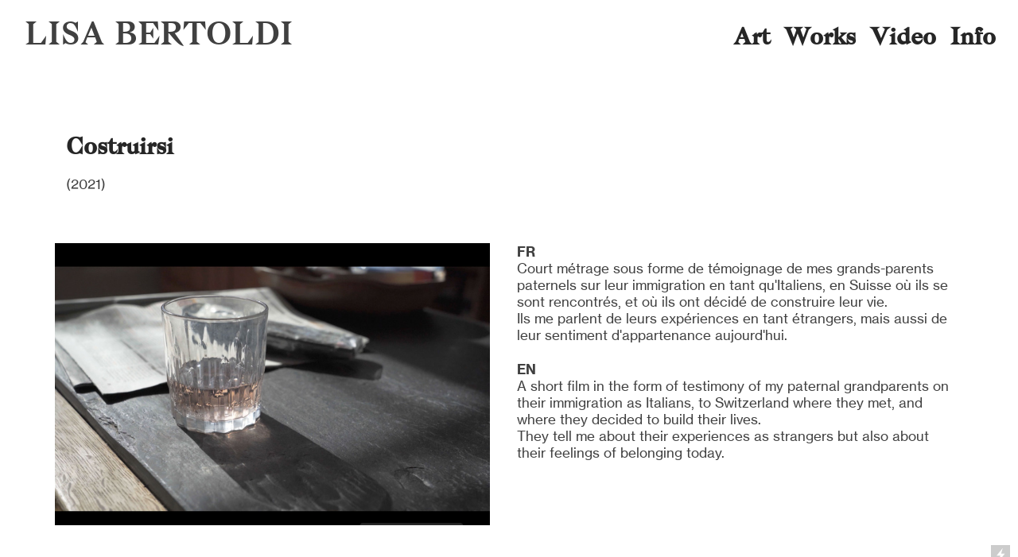

--- FILE ---
content_type: text/html; charset=UTF-8
request_url: https://lisabertoldi.com/Costruirsi
body_size: 31390
content:
<!DOCTYPE html>
<!-- 

        Running on cargo.site

-->
<html lang="en" data-predefined-style="true" data-css-presets="true" data-css-preset data-typography-preset>
	<head>
<script>
				var __cargo_context__ = 'live';
				var __cargo_js_ver__ = 'c=3744406473';
				var __cargo_maint__ = false;
				
				
			</script>
					<meta http-equiv="X-UA-Compatible" content="IE=edge,chrome=1">
		<meta http-equiv="Content-Type" content="text/html; charset=utf-8">
		<meta name="viewport" content="initial-scale=1.0, maximum-scale=1.0, user-scalable=no">
		
			<meta name="robots" content="index,follow">
		<title>Costruirsi — Lisa Bertoldi</title>
		<meta name="description" content="Costruirsi (2021) FR Court métrage sous forme de témoignage de mes grands-parents paternels sur leur immigration en tant qu'Italiens, en...">
				<meta name="twitter:card" content="summary_large_image">
		<meta name="twitter:title" content="Costruirsi — Lisa Bertoldi">
		<meta name="twitter:description" content="Costruirsi (2021) FR Court métrage sous forme de témoignage de mes grands-parents paternels sur leur immigration en tant qu'Italiens, en...">
		<meta name="twitter:image" content="https://freight.cargo.site/w/1200/i/0b53b01dddd7f0079fad5b19b47725e2478317a1c225c42d4f52344639da0e14/Capture-decran-2023-04-06-a-11.24.44.jpeg">
		<meta property="og:locale" content="en_US">
		<meta property="og:title" content="Costruirsi — Lisa Bertoldi">
		<meta property="og:description" content="Costruirsi (2021) FR Court métrage sous forme de témoignage de mes grands-parents paternels sur leur immigration en tant qu'Italiens, en...">
		<meta property="og:url" content="https://lisabertoldi.com/Costruirsi">
		<meta property="og:image" content="https://freight.cargo.site/w/1200/i/0b53b01dddd7f0079fad5b19b47725e2478317a1c225c42d4f52344639da0e14/Capture-decran-2023-04-06-a-11.24.44.jpeg">
		<meta property="og:type" content="website">

		<link rel="preconnect" href="https://static.cargo.site" crossorigin>
		<link rel="preconnect" href="https://freight.cargo.site" crossorigin>
				<link rel="preconnect" href="https://type.cargo.site" crossorigin>

		<!--<link rel="preload" href="https://static.cargo.site/assets/social/IconFont-Regular-0.9.3.woff2" as="font" type="font/woff" crossorigin>-->

		

		<link href="https://freight.cargo.site/t/original/i/8c115ba73dcb7e635971b55dec4ca1cd3dfb9a6c65a40f4031c11ebe00a06950/flower.ico" rel="shortcut icon">
		<link href="https://lisabertoldi.com/rss" rel="alternate" type="application/rss+xml" title="Lisa Bertoldi feed">

		<link href="https://lisabertoldi.com/stylesheet?c=3744406473&1680806735" id="member_stylesheet" rel="stylesheet" type="text/css" />
<style id="">@font-face{font-family:Icons;src:url(https://static.cargo.site/assets/social/IconFont-Regular-0.9.3.woff2);unicode-range:U+E000-E15C,U+F0000,U+FE0E}@font-face{font-family:Icons;src:url(https://static.cargo.site/assets/social/IconFont-Regular-0.9.3.woff2);font-weight:240;unicode-range:U+E000-E15C,U+F0000,U+FE0E}@font-face{font-family:Icons;src:url(https://static.cargo.site/assets/social/IconFont-Regular-0.9.3.woff2);unicode-range:U+E000-E15C,U+F0000,U+FE0E;font-weight:400}@font-face{font-family:Icons;src:url(https://static.cargo.site/assets/social/IconFont-Regular-0.9.3.woff2);unicode-range:U+E000-E15C,U+F0000,U+FE0E;font-weight:600}@font-face{font-family:Icons;src:url(https://static.cargo.site/assets/social/IconFont-Regular-0.9.3.woff2);unicode-range:U+E000-E15C,U+F0000,U+FE0E;font-weight:800}@font-face{font-family:Icons;src:url(https://static.cargo.site/assets/social/IconFont-Regular-0.9.3.woff2);unicode-range:U+E000-E15C,U+F0000,U+FE0E;font-style:italic}@font-face{font-family:Icons;src:url(https://static.cargo.site/assets/social/IconFont-Regular-0.9.3.woff2);unicode-range:U+E000-E15C,U+F0000,U+FE0E;font-weight:200;font-style:italic}@font-face{font-family:Icons;src:url(https://static.cargo.site/assets/social/IconFont-Regular-0.9.3.woff2);unicode-range:U+E000-E15C,U+F0000,U+FE0E;font-weight:400;font-style:italic}@font-face{font-family:Icons;src:url(https://static.cargo.site/assets/social/IconFont-Regular-0.9.3.woff2);unicode-range:U+E000-E15C,U+F0000,U+FE0E;font-weight:600;font-style:italic}@font-face{font-family:Icons;src:url(https://static.cargo.site/assets/social/IconFont-Regular-0.9.3.woff2);unicode-range:U+E000-E15C,U+F0000,U+FE0E;font-weight:800;font-style:italic}body.iconfont-loading,body.iconfont-loading *{color:transparent!important}body{-moz-osx-font-smoothing:grayscale;-webkit-font-smoothing:antialiased;-webkit-text-size-adjust:none}body.no-scroll{overflow:hidden}/*!
 * Content
 */.page{word-wrap:break-word}:focus{outline:0}.pointer-events-none{pointer-events:none}.pointer-events-auto{pointer-events:auto}.pointer-events-none .page_content .audio-player,.pointer-events-none .page_content .shop_product,.pointer-events-none .page_content a,.pointer-events-none .page_content audio,.pointer-events-none .page_content button,.pointer-events-none .page_content details,.pointer-events-none .page_content iframe,.pointer-events-none .page_content img,.pointer-events-none .page_content input,.pointer-events-none .page_content video{pointer-events:auto}.pointer-events-none .page_content *>a,.pointer-events-none .page_content>a{position:relative}s *{text-transform:inherit}#toolset{position:fixed;bottom:10px;right:10px;z-index:8}.mobile #toolset,.template_site_inframe #toolset{display:none}#toolset a{display:block;height:24px;width:24px;margin:0;padding:0;text-decoration:none;background:rgba(0,0,0,.2)}#toolset a:hover{background:rgba(0,0,0,.8)}[data-adminview] #toolset a,[data-adminview] #toolset_admin a{background:rgba(0,0,0,.04);pointer-events:none;cursor:default}#toolset_admin a:active{background:rgba(0,0,0,.7)}#toolset_admin a svg>*{transform:scale(1.1) translate(0,-.5px);transform-origin:50% 50%}#toolset_admin a svg{pointer-events:none;width:100%!important;height:auto!important}#following-container{overflow:auto;-webkit-overflow-scrolling:touch}#following-container iframe{height:100%;width:100%;position:absolute;top:0;left:0;right:0;bottom:0}:root{--following-width:-400px;--following-animation-duration:450ms}@keyframes following-open{0%{transform:translateX(0)}100%{transform:translateX(var(--following-width))}}@keyframes following-open-inverse{0%{transform:translateX(0)}100%{transform:translateX(calc(-1 * var(--following-width)))}}@keyframes following-close{0%{transform:translateX(var(--following-width))}100%{transform:translateX(0)}}@keyframes following-close-inverse{0%{transform:translateX(calc(-1 * var(--following-width)))}100%{transform:translateX(0)}}body.animate-left{animation:following-open var(--following-animation-duration);animation-fill-mode:both;animation-timing-function:cubic-bezier(.24,1,.29,1)}#following-container.animate-left{animation:following-close-inverse var(--following-animation-duration);animation-fill-mode:both;animation-timing-function:cubic-bezier(.24,1,.29,1)}#following-container.animate-left #following-frame{animation:following-close var(--following-animation-duration);animation-fill-mode:both;animation-timing-function:cubic-bezier(.24,1,.29,1)}body.animate-right{animation:following-close var(--following-animation-duration);animation-fill-mode:both;animation-timing-function:cubic-bezier(.24,1,.29,1)}#following-container.animate-right{animation:following-open-inverse var(--following-animation-duration);animation-fill-mode:both;animation-timing-function:cubic-bezier(.24,1,.29,1)}#following-container.animate-right #following-frame{animation:following-open var(--following-animation-duration);animation-fill-mode:both;animation-timing-function:cubic-bezier(.24,1,.29,1)}.slick-slider{position:relative;display:block;-moz-box-sizing:border-box;box-sizing:border-box;-webkit-user-select:none;-moz-user-select:none;-ms-user-select:none;user-select:none;-webkit-touch-callout:none;-khtml-user-select:none;-ms-touch-action:pan-y;touch-action:pan-y;-webkit-tap-highlight-color:transparent}.slick-list{position:relative;display:block;overflow:hidden;margin:0;padding:0}.slick-list:focus{outline:0}.slick-list.dragging{cursor:pointer;cursor:hand}.slick-slider .slick-list,.slick-slider .slick-track{transform:translate3d(0,0,0);will-change:transform}.slick-track{position:relative;top:0;left:0;display:block}.slick-track:after,.slick-track:before{display:table;content:'';width:1px;height:1px;margin-top:-1px;margin-left:-1px}.slick-track:after{clear:both}.slick-loading .slick-track{visibility:hidden}.slick-slide{display:none;float:left;height:100%;min-height:1px}[dir=rtl] .slick-slide{float:right}.content .slick-slide img{display:inline-block}.content .slick-slide img:not(.image-zoom){cursor:pointer}.content .scrub .slick-list,.content .scrub .slick-slide img:not(.image-zoom){cursor:ew-resize}body.slideshow-scrub-dragging *{cursor:ew-resize!important}.content .slick-slide img:not([src]),.content .slick-slide img[src='']{width:100%;height:auto}.slick-slide.slick-loading img{display:none}.slick-slide.dragging img{pointer-events:none}.slick-initialized .slick-slide{display:block}.slick-loading .slick-slide{visibility:hidden}.slick-vertical .slick-slide{display:block;height:auto;border:1px solid transparent}.slick-arrow.slick-hidden{display:none}.slick-arrow{position:absolute;z-index:9;width:0;top:0;height:100%;cursor:pointer;will-change:opacity;-webkit-transition:opacity 333ms cubic-bezier(.4,0,.22,1);transition:opacity 333ms cubic-bezier(.4,0,.22,1)}.slick-arrow.hidden{opacity:0}.slick-arrow svg{position:absolute;width:36px;height:36px;top:0;left:0;right:0;bottom:0;margin:auto;transform:translate(.25px,.25px)}.slick-arrow svg.right-arrow{transform:translate(.25px,.25px) scaleX(-1)}.slick-arrow svg:active{opacity:.75}.slick-arrow svg .arrow-shape{fill:none!important;stroke:#fff;stroke-linecap:square}.slick-arrow svg .arrow-outline{fill:none!important;stroke-width:2.5px;stroke:rgba(0,0,0,.6);stroke-linecap:square}.slick-arrow.slick-next{right:0;text-align:right}.slick-next svg,.wallpaper-navigation .slick-next svg{margin-right:10px}.mobile .slick-next svg{margin-right:10px}.slick-arrow.slick-prev{text-align:left}.slick-prev svg,.wallpaper-navigation .slick-prev svg{margin-left:10px}.mobile .slick-prev svg{margin-left:10px}.loading_animation{display:none;vertical-align:middle;z-index:15;line-height:0;pointer-events:none;border-radius:100%}.loading_animation.hidden{display:none}.loading_animation.pulsing{opacity:0;display:inline-block;animation-delay:.1s;-webkit-animation-delay:.1s;-moz-animation-delay:.1s;animation-duration:12s;animation-iteration-count:infinite;animation:fade-pulse-in .5s ease-in-out;-moz-animation:fade-pulse-in .5s ease-in-out;-webkit-animation:fade-pulse-in .5s ease-in-out;-webkit-animation-fill-mode:forwards;-moz-animation-fill-mode:forwards;animation-fill-mode:forwards}.loading_animation.pulsing.no-delay{animation-delay:0s;-webkit-animation-delay:0s;-moz-animation-delay:0s}.loading_animation div{border-radius:100%}.loading_animation div svg{max-width:100%;height:auto}.loading_animation div,.loading_animation div svg{width:20px;height:20px}.loading_animation.full-width svg{width:100%;height:auto}.loading_animation.full-width.big svg{width:100px;height:100px}.loading_animation div svg>*{fill:#ccc}.loading_animation div{-webkit-animation:spin-loading 12s ease-out;-webkit-animation-iteration-count:infinite;-moz-animation:spin-loading 12s ease-out;-moz-animation-iteration-count:infinite;animation:spin-loading 12s ease-out;animation-iteration-count:infinite}.loading_animation.hidden{display:none}[data-backdrop] .loading_animation{position:absolute;top:15px;left:15px;z-index:99}.loading_animation.position-absolute.middle{top:calc(50% - 10px);left:calc(50% - 10px)}.loading_animation.position-absolute.topleft{top:0;left:0}.loading_animation.position-absolute.middleright{top:calc(50% - 10px);right:1rem}.loading_animation.position-absolute.middleleft{top:calc(50% - 10px);left:1rem}.loading_animation.gray div svg>*{fill:#999}.loading_animation.gray-dark div svg>*{fill:#666}.loading_animation.gray-darker div svg>*{fill:#555}.loading_animation.gray-light div svg>*{fill:#ccc}.loading_animation.white div svg>*{fill:rgba(255,255,255,.85)}.loading_animation.blue div svg>*{fill:#698fff}.loading_animation.inline{display:inline-block;margin-bottom:.5ex}.loading_animation.inline.left{margin-right:.5ex}@-webkit-keyframes fade-pulse-in{0%{opacity:0}50%{opacity:.5}100%{opacity:1}}@-moz-keyframes fade-pulse-in{0%{opacity:0}50%{opacity:.5}100%{opacity:1}}@keyframes fade-pulse-in{0%{opacity:0}50%{opacity:.5}100%{opacity:1}}@-webkit-keyframes pulsate{0%{opacity:1}50%{opacity:0}100%{opacity:1}}@-moz-keyframes pulsate{0%{opacity:1}50%{opacity:0}100%{opacity:1}}@keyframes pulsate{0%{opacity:1}50%{opacity:0}100%{opacity:1}}@-webkit-keyframes spin-loading{0%{transform:rotate(0)}9%{transform:rotate(1050deg)}18%{transform:rotate(-1090deg)}20%{transform:rotate(-1080deg)}23%{transform:rotate(-1080deg)}28%{transform:rotate(-1095deg)}29%{transform:rotate(-1065deg)}34%{transform:rotate(-1080deg)}35%{transform:rotate(-1050deg)}40%{transform:rotate(-1065deg)}41%{transform:rotate(-1035deg)}44%{transform:rotate(-1035deg)}47%{transform:rotate(-2160deg)}50%{transform:rotate(-2160deg)}56%{transform:rotate(45deg)}60%{transform:rotate(45deg)}80%{transform:rotate(6120deg)}100%{transform:rotate(0)}}@keyframes spin-loading{0%{transform:rotate(0)}9%{transform:rotate(1050deg)}18%{transform:rotate(-1090deg)}20%{transform:rotate(-1080deg)}23%{transform:rotate(-1080deg)}28%{transform:rotate(-1095deg)}29%{transform:rotate(-1065deg)}34%{transform:rotate(-1080deg)}35%{transform:rotate(-1050deg)}40%{transform:rotate(-1065deg)}41%{transform:rotate(-1035deg)}44%{transform:rotate(-1035deg)}47%{transform:rotate(-2160deg)}50%{transform:rotate(-2160deg)}56%{transform:rotate(45deg)}60%{transform:rotate(45deg)}80%{transform:rotate(6120deg)}100%{transform:rotate(0)}}[grid-row]{align-items:flex-start;box-sizing:border-box;display:-webkit-box;display:-webkit-flex;display:-ms-flexbox;display:flex;-webkit-flex-wrap:wrap;-ms-flex-wrap:wrap;flex-wrap:wrap}[grid-col]{box-sizing:border-box}[grid-row] [grid-col].empty:after{content:"\0000A0";cursor:text}body.mobile[data-adminview=content-editproject] [grid-row] [grid-col].empty:after{display:none}[grid-col=auto]{-webkit-box-flex:1;-webkit-flex:1;-ms-flex:1;flex:1}[grid-col=x12]{width:100%}[grid-col=x11]{width:50%}[grid-col=x10]{width:33.33%}[grid-col=x9]{width:25%}[grid-col=x8]{width:20%}[grid-col=x7]{width:16.666666667%}[grid-col=x6]{width:14.285714286%}[grid-col=x5]{width:12.5%}[grid-col=x4]{width:11.111111111%}[grid-col=x3]{width:10%}[grid-col=x2]{width:9.090909091%}[grid-col=x1]{width:8.333333333%}[grid-col="1"]{width:8.33333%}[grid-col="2"]{width:16.66667%}[grid-col="3"]{width:25%}[grid-col="4"]{width:33.33333%}[grid-col="5"]{width:41.66667%}[grid-col="6"]{width:50%}[grid-col="7"]{width:58.33333%}[grid-col="8"]{width:66.66667%}[grid-col="9"]{width:75%}[grid-col="10"]{width:83.33333%}[grid-col="11"]{width:91.66667%}[grid-col="12"]{width:100%}body.mobile [grid-responsive] [grid-col]{width:100%;-webkit-box-flex:none;-webkit-flex:none;-ms-flex:none;flex:none}[data-ce-host=true][contenteditable=true] [grid-pad]{pointer-events:none}[data-ce-host=true][contenteditable=true] [grid-pad]>*{pointer-events:auto}[grid-pad="0"]{padding:0}[grid-pad="0.25"]{padding:.125rem}[grid-pad="0.5"]{padding:.25rem}[grid-pad="0.75"]{padding:.375rem}[grid-pad="1"]{padding:.5rem}[grid-pad="1.25"]{padding:.625rem}[grid-pad="1.5"]{padding:.75rem}[grid-pad="1.75"]{padding:.875rem}[grid-pad="2"]{padding:1rem}[grid-pad="2.5"]{padding:1.25rem}[grid-pad="3"]{padding:1.5rem}[grid-pad="3.5"]{padding:1.75rem}[grid-pad="4"]{padding:2rem}[grid-pad="5"]{padding:2.5rem}[grid-pad="6"]{padding:3rem}[grid-pad="7"]{padding:3.5rem}[grid-pad="8"]{padding:4rem}[grid-pad="9"]{padding:4.5rem}[grid-pad="10"]{padding:5rem}[grid-gutter="0"]{margin:0}[grid-gutter="0.5"]{margin:-.25rem}[grid-gutter="1"]{margin:-.5rem}[grid-gutter="1.5"]{margin:-.75rem}[grid-gutter="2"]{margin:-1rem}[grid-gutter="2.5"]{margin:-1.25rem}[grid-gutter="3"]{margin:-1.5rem}[grid-gutter="3.5"]{margin:-1.75rem}[grid-gutter="4"]{margin:-2rem}[grid-gutter="5"]{margin:-2.5rem}[grid-gutter="6"]{margin:-3rem}[grid-gutter="7"]{margin:-3.5rem}[grid-gutter="8"]{margin:-4rem}[grid-gutter="10"]{margin:-5rem}[grid-gutter="12"]{margin:-6rem}[grid-gutter="14"]{margin:-7rem}[grid-gutter="16"]{margin:-8rem}[grid-gutter="18"]{margin:-9rem}[grid-gutter="20"]{margin:-10rem}small{max-width:100%;text-decoration:inherit}img:not([src]),img[src='']{outline:1px solid rgba(177,177,177,.4);outline-offset:-1px;content:url([data-uri])}img.image-zoom{cursor:-webkit-zoom-in;cursor:-moz-zoom-in;cursor:zoom-in}#imprimatur{color:#333;font-size:10px;font-family:-apple-system,BlinkMacSystemFont,"Segoe UI",Roboto,Oxygen,Ubuntu,Cantarell,"Open Sans","Helvetica Neue",sans-serif,"Sans Serif",Icons;/*!System*/position:fixed;opacity:.3;right:-28px;bottom:160px;transform:rotate(270deg);-ms-transform:rotate(270deg);-webkit-transform:rotate(270deg);z-index:8;text-transform:uppercase;color:#999;opacity:.5;padding-bottom:2px;text-decoration:none}.mobile #imprimatur{display:none}bodycopy cargo-link a{font-family:-apple-system,BlinkMacSystemFont,"Segoe UI",Roboto,Oxygen,Ubuntu,Cantarell,"Open Sans","Helvetica Neue",sans-serif,"Sans Serif",Icons;/*!System*/font-size:12px;font-style:normal;font-weight:400;transform:rotate(270deg);text-decoration:none;position:fixed!important;right:-27px;bottom:100px;text-decoration:none;letter-spacing:normal;background:0 0;border:0;border-bottom:0;outline:0}/*! PhotoSwipe Default UI CSS by Dmitry Semenov | photoswipe.com | MIT license */.pswp--has_mouse .pswp__button--arrow--left,.pswp--has_mouse .pswp__button--arrow--right,.pswp__ui{visibility:visible}.pswp--minimal--dark .pswp__top-bar,.pswp__button{background:0 0}.pswp,.pswp__bg,.pswp__container,.pswp__img--placeholder,.pswp__zoom-wrap,.quick-view-navigation{-webkit-backface-visibility:hidden}.pswp__button{cursor:pointer;opacity:1;-webkit-appearance:none;transition:opacity .2s;-webkit-box-shadow:none;box-shadow:none}.pswp__button-close>svg{top:10px;right:10px;margin-left:auto}.pswp--touch .quick-view-navigation{display:none}.pswp__ui{-webkit-font-smoothing:auto;opacity:1;z-index:1550}.quick-view-navigation{will-change:opacity;-webkit-transition:opacity 333ms cubic-bezier(.4,0,.22,1);transition:opacity 333ms cubic-bezier(.4,0,.22,1)}.quick-view-navigation .pswp__group .pswp__button{pointer-events:auto}.pswp__button>svg{position:absolute;width:36px;height:36px}.quick-view-navigation .pswp__group:active svg{opacity:.75}.pswp__button svg .shape-shape{fill:#fff}.pswp__button svg .shape-outline{fill:#000}.pswp__button-prev>svg{top:0;bottom:0;left:10px;margin:auto}.pswp__button-next>svg{top:0;bottom:0;right:10px;margin:auto}.quick-view-navigation .pswp__group .pswp__button-prev{position:absolute;left:0;top:0;width:0;height:100%}.quick-view-navigation .pswp__group .pswp__button-next{position:absolute;right:0;top:0;width:0;height:100%}.quick-view-navigation .close-button,.quick-view-navigation .left-arrow,.quick-view-navigation .right-arrow{transform:translate(.25px,.25px)}.quick-view-navigation .right-arrow{transform:translate(.25px,.25px) scaleX(-1)}.pswp__button svg .shape-outline{fill:transparent!important;stroke:#000;stroke-width:2.5px;stroke-linecap:square}.pswp__button svg .shape-shape{fill:transparent!important;stroke:#fff;stroke-width:1.5px;stroke-linecap:square}.pswp__bg,.pswp__scroll-wrap,.pswp__zoom-wrap{width:100%;position:absolute}.quick-view-navigation .pswp__group .pswp__button-close{margin:0}.pswp__container,.pswp__item,.pswp__zoom-wrap{right:0;bottom:0;top:0;position:absolute;left:0}.pswp__ui--hidden .pswp__button{opacity:.001}.pswp__ui--hidden .pswp__button,.pswp__ui--hidden .pswp__button *{pointer-events:none}.pswp .pswp__ui.pswp__ui--displaynone{display:none}.pswp__element--disabled{display:none!important}/*! PhotoSwipe main CSS by Dmitry Semenov | photoswipe.com | MIT license */.pswp{position:fixed;display:none;height:100%;width:100%;top:0;left:0;right:0;bottom:0;margin:auto;-ms-touch-action:none;touch-action:none;z-index:9999999;-webkit-text-size-adjust:100%;line-height:initial;letter-spacing:initial;outline:0}.pswp img{max-width:none}.pswp--zoom-disabled .pswp__img{cursor:default!important}.pswp--animate_opacity{opacity:.001;will-change:opacity;-webkit-transition:opacity 333ms cubic-bezier(.4,0,.22,1);transition:opacity 333ms cubic-bezier(.4,0,.22,1)}.pswp--open{display:block}.pswp--zoom-allowed .pswp__img{cursor:-webkit-zoom-in;cursor:-moz-zoom-in;cursor:zoom-in}.pswp--zoomed-in .pswp__img{cursor:-webkit-grab;cursor:-moz-grab;cursor:grab}.pswp--dragging .pswp__img{cursor:-webkit-grabbing;cursor:-moz-grabbing;cursor:grabbing}.pswp__bg{left:0;top:0;height:100%;opacity:0;transform:translateZ(0);will-change:opacity}.pswp__scroll-wrap{left:0;top:0;height:100%}.pswp__container,.pswp__zoom-wrap{-ms-touch-action:none;touch-action:none}.pswp__container,.pswp__img{-webkit-user-select:none;-moz-user-select:none;-ms-user-select:none;user-select:none;-webkit-tap-highlight-color:transparent;-webkit-touch-callout:none}.pswp__zoom-wrap{-webkit-transform-origin:left top;-ms-transform-origin:left top;transform-origin:left top;-webkit-transition:-webkit-transform 222ms cubic-bezier(.4,0,.22,1);transition:transform 222ms cubic-bezier(.4,0,.22,1)}.pswp__bg{-webkit-transition:opacity 222ms cubic-bezier(.4,0,.22,1);transition:opacity 222ms cubic-bezier(.4,0,.22,1)}.pswp--animated-in .pswp__bg,.pswp--animated-in .pswp__zoom-wrap{-webkit-transition:none;transition:none}.pswp--hide-overflow .pswp__scroll-wrap,.pswp--hide-overflow.pswp{overflow:hidden}.pswp__img{position:absolute;width:auto;height:auto;top:0;left:0}.pswp__img--placeholder--blank{background:#222}.pswp--ie .pswp__img{width:100%!important;height:auto!important;left:0;top:0}.pswp__ui--idle{opacity:0}.pswp__error-msg{position:absolute;left:0;top:50%;width:100%;text-align:center;font-size:14px;line-height:16px;margin-top:-8px;color:#ccc}.pswp__error-msg a{color:#ccc;text-decoration:underline}.pswp__error-msg{font-family:-apple-system,BlinkMacSystemFont,"Segoe UI",Roboto,Oxygen,Ubuntu,Cantarell,"Open Sans","Helvetica Neue",sans-serif}.quick-view.mouse-down .iframe-item{pointer-events:none!important}.quick-view-caption-positioner{pointer-events:none;width:100%;height:100%}.quick-view-caption-wrapper{margin:auto;position:absolute;bottom:0;left:0;right:0}.quick-view-horizontal-align-left .quick-view-caption-wrapper{margin-left:0}.quick-view-horizontal-align-right .quick-view-caption-wrapper{margin-right:0}[data-quick-view-caption]{transition:.1s opacity ease-in-out;position:absolute;bottom:0;left:0;right:0}.quick-view-horizontal-align-left [data-quick-view-caption]{text-align:left}.quick-view-horizontal-align-right [data-quick-view-caption]{text-align:right}.quick-view-caption{transition:.1s opacity ease-in-out}.quick-view-caption>*{display:inline-block}.quick-view-caption *{pointer-events:auto}.quick-view-caption.hidden{opacity:0}.shop_product .dropdown_wrapper{flex:0 0 100%;position:relative}.shop_product select{appearance:none;-moz-appearance:none;-webkit-appearance:none;outline:0;-webkit-font-smoothing:antialiased;-moz-osx-font-smoothing:grayscale;cursor:pointer;border-radius:0;white-space:nowrap;overflow:hidden!important;text-overflow:ellipsis}.shop_product select.dropdown::-ms-expand{display:none}.shop_product a{cursor:pointer;border-bottom:none;text-decoration:none}.shop_product a.out-of-stock{pointer-events:none}body.audio-player-dragging *{cursor:ew-resize!important}.audio-player{display:inline-flex;flex:1 0 calc(100% - 2px);width:calc(100% - 2px)}.audio-player .button{height:100%;flex:0 0 3.3rem;display:flex}.audio-player .separator{left:3.3rem;height:100%}.audio-player .buffer{width:0%;height:100%;transition:left .3s linear,width .3s linear}.audio-player.seeking .buffer{transition:left 0s,width 0s}.audio-player.seeking{user-select:none;-webkit-user-select:none;cursor:ew-resize}.audio-player.seeking *{user-select:none;-webkit-user-select:none;cursor:ew-resize}.audio-player .bar{overflow:hidden;display:flex;justify-content:space-between;align-content:center;flex-grow:1}.audio-player .progress{width:0%;height:100%;transition:width .3s linear}.audio-player.seeking .progress{transition:width 0s}.audio-player .pause,.audio-player .play{cursor:pointer;height:100%}.audio-player .note-icon{margin:auto 0;order:2;flex:0 1 auto}.audio-player .title{white-space:nowrap;overflow:hidden;text-overflow:ellipsis;pointer-events:none;user-select:none;padding:.5rem 0 .5rem 1rem;margin:auto auto auto 0;flex:0 3 auto;min-width:0;width:100%}.audio-player .total-time{flex:0 1 auto;margin:auto 0}.audio-player .current-time,.audio-player .play-text{flex:0 1 auto;margin:auto 0}.audio-player .stream-anim{user-select:none;margin:auto auto auto 0}.audio-player .stream-anim span{display:inline-block}.audio-player .buffer,.audio-player .current-time,.audio-player .note-svg,.audio-player .play-text,.audio-player .separator,.audio-player .total-time{user-select:none;pointer-events:none}.audio-player .buffer,.audio-player .play-text,.audio-player .progress{position:absolute}.audio-player,.audio-player .bar,.audio-player .button,.audio-player .current-time,.audio-player .note-icon,.audio-player .pause,.audio-player .play,.audio-player .total-time{position:relative}body.mobile .audio-player,body.mobile .audio-player *{-webkit-touch-callout:none}#standalone-admin-frame{border:0;width:400px;position:absolute;right:0;top:0;height:100vh;z-index:99}body[standalone-admin=true] #standalone-admin-frame{transform:translate(0,0)}body[standalone-admin=true] .main_container{width:calc(100% - 400px)}body[standalone-admin=false] #standalone-admin-frame{transform:translate(100%,0)}body[standalone-admin=false] .main_container{width:100%}.toggle_standaloneAdmin{position:fixed;top:0;right:400px;height:40px;width:40px;z-index:999;cursor:pointer;background-color:rgba(0,0,0,.4)}.toggle_standaloneAdmin:active{opacity:.7}body[standalone-admin=false] .toggle_standaloneAdmin{right:0}.toggle_standaloneAdmin *{color:#fff;fill:#fff}.toggle_standaloneAdmin svg{padding:6px;width:100%;height:100%;opacity:.85}body[standalone-admin=false] .toggle_standaloneAdmin #close,body[standalone-admin=true] .toggle_standaloneAdmin #backdropsettings{display:none}.toggle_standaloneAdmin>div{width:100%;height:100%}#admin_toggle_button{position:fixed;top:50%;transform:translate(0,-50%);right:400px;height:36px;width:12px;z-index:999;cursor:pointer;background-color:rgba(0,0,0,.09);padding-left:2px;margin-right:5px}#admin_toggle_button .bar{content:'';background:rgba(0,0,0,.09);position:fixed;width:5px;bottom:0;top:0;z-index:10}#admin_toggle_button:active{background:rgba(0,0,0,.065)}#admin_toggle_button *{color:#fff;fill:#fff}#admin_toggle_button svg{padding:0;width:16px;height:36px;margin-left:1px;opacity:1}#admin_toggle_button svg *{fill:#fff;opacity:1}#admin_toggle_button[data-state=closed] .toggle_admin_close{display:none}#admin_toggle_button[data-state=closed],#admin_toggle_button[data-state=closed] .toggle_admin_open{width:20px;cursor:pointer;margin:0}#admin_toggle_button[data-state=closed] svg{margin-left:2px}#admin_toggle_button[data-state=open] .toggle_admin_open{display:none}select,select *{text-rendering:auto!important}b b{font-weight:inherit}*{-webkit-box-sizing:border-box;-moz-box-sizing:border-box;box-sizing:border-box}customhtml>*{position:relative;z-index:10}body,html{min-height:100vh;margin:0;padding:0}html{touch-action:manipulation;position:relative;background-color:#fff}.main_container{min-height:100vh;width:100%;overflow:hidden}.container{display:-webkit-box;display:-webkit-flex;display:-moz-box;display:-ms-flexbox;display:flex;-webkit-flex-wrap:wrap;-moz-flex-wrap:wrap;-ms-flex-wrap:wrap;flex-wrap:wrap;max-width:100%;width:100%;overflow:visible}.container{align-items:flex-start;-webkit-align-items:flex-start}.page{z-index:2}.page ul li>text-limit{display:block}.content,.content_container,.pinned{-webkit-flex:1 0 auto;-moz-flex:1 0 auto;-ms-flex:1 0 auto;flex:1 0 auto;max-width:100%}.content_container{width:100%}.content_container.full_height{min-height:100vh}.page_background{position:absolute;top:0;left:0;width:100%;height:100%}.page_container{position:relative;overflow:visible;width:100%}.backdrop{position:absolute;top:0;z-index:1;width:100%;height:100%;max-height:100vh}.backdrop>div{position:absolute;top:0;left:0;width:100%;height:100%;-webkit-backface-visibility:hidden;backface-visibility:hidden;transform:translate3d(0,0,0);contain:strict}[data-backdrop].backdrop>div[data-overflowing]{max-height:100vh;position:absolute;top:0;left:0}body.mobile [split-responsive]{display:flex;flex-direction:column}body.mobile [split-responsive] .container{width:100%;order:2}body.mobile [split-responsive] .backdrop{position:relative;height:50vh;width:100%;order:1}body.mobile [split-responsive] [data-auxiliary].backdrop{position:absolute;height:50vh;width:100%;order:1}.page{position:relative;z-index:2}img[data-align=left]{float:left}img[data-align=right]{float:right}[data-rotation]{transform-origin:center center}.content .page_content:not([contenteditable=true]) [data-draggable]{pointer-events:auto!important;backface-visibility:hidden}.preserve-3d{-moz-transform-style:preserve-3d;transform-style:preserve-3d}.content .page_content:not([contenteditable=true]) [data-draggable] iframe{pointer-events:none!important}.dragging-active iframe{pointer-events:none!important}.content .page_content:not([contenteditable=true]) [data-draggable]:active{opacity:1}.content .scroll-transition-fade{transition:transform 1s ease-in-out,opacity .8s ease-in-out}.content .scroll-transition-fade.below-viewport{opacity:0;transform:translateY(40px)}.mobile.full_width .page_container:not([split-layout]) .container_width{width:100%}[data-view=pinned_bottom] .bottom_pin_invisibility{visibility:hidden}.pinned{position:relative;width:100%}.pinned .page_container.accommodate:not(.fixed):not(.overlay){z-index:2}.pinned .page_container.overlay{position:absolute;z-index:4}.pinned .page_container.overlay.fixed{position:fixed}.pinned .page_container.overlay.fixed .page{max-height:100vh;-webkit-overflow-scrolling:touch}.pinned .page_container.overlay.fixed .page.allow-scroll{overflow-y:auto;overflow-x:hidden}.pinned .page_container.overlay.fixed .page.allow-scroll{align-items:flex-start;-webkit-align-items:flex-start}.pinned .page_container .page.allow-scroll::-webkit-scrollbar{width:0;background:0 0;display:none}.pinned.pinned_top .page_container.overlay{left:0;top:0}.pinned.pinned_bottom .page_container.overlay{left:0;bottom:0}div[data-container=set]:empty{margin-top:1px}.thumbnails{position:relative;z-index:1}[thumbnails=grid]{align-items:baseline}[thumbnails=justify] .thumbnail{box-sizing:content-box}[thumbnails][data-padding-zero] .thumbnail{margin-bottom:-1px}[thumbnails=montessori] .thumbnail{pointer-events:auto;position:absolute}[thumbnails] .thumbnail>a{display:block;text-decoration:none}[thumbnails=montessori]{height:0}[thumbnails][data-resizing],[thumbnails][data-resizing] *{cursor:nwse-resize}[thumbnails] .thumbnail .resize-handle{cursor:nwse-resize;width:26px;height:26px;padding:5px;position:absolute;opacity:.75;right:-1px;bottom:-1px;z-index:100}[thumbnails][data-resizing] .resize-handle{display:none}[thumbnails] .thumbnail .resize-handle svg{position:absolute;top:0;left:0}[thumbnails] .thumbnail .resize-handle:hover{opacity:1}[data-can-move].thumbnail .resize-handle svg .resize_path_outline{fill:#fff}[data-can-move].thumbnail .resize-handle svg .resize_path{fill:#000}[thumbnails=montessori] .thumbnail_sizer{height:0;width:100%;position:relative;padding-bottom:100%;pointer-events:none}[thumbnails] .thumbnail img{display:block;min-height:3px;margin-bottom:0}[thumbnails] .thumbnail img:not([src]),img[src=""]{margin:0!important;width:100%;min-height:3px;height:100%!important;position:absolute}[aspect-ratio="1x1"].thumb_image{height:0;padding-bottom:100%;overflow:hidden}[aspect-ratio="4x3"].thumb_image{height:0;padding-bottom:75%;overflow:hidden}[aspect-ratio="16x9"].thumb_image{height:0;padding-bottom:56.25%;overflow:hidden}[thumbnails] .thumb_image{width:100%;position:relative}[thumbnails][thumbnail-vertical-align=top]{align-items:flex-start}[thumbnails][thumbnail-vertical-align=middle]{align-items:center}[thumbnails][thumbnail-vertical-align=bottom]{align-items:baseline}[thumbnails][thumbnail-horizontal-align=left]{justify-content:flex-start}[thumbnails][thumbnail-horizontal-align=middle]{justify-content:center}[thumbnails][thumbnail-horizontal-align=right]{justify-content:flex-end}.thumb_image.default_image>svg{position:absolute;top:0;left:0;bottom:0;right:0;width:100%;height:100%}.thumb_image.default_image{outline:1px solid #ccc;outline-offset:-1px;position:relative}.mobile.full_width [data-view=Thumbnail] .thumbnails_width{width:100%}.content [data-draggable] a:active,.content [data-draggable] img:active{opacity:initial}.content .draggable-dragging{opacity:initial}[data-draggable].draggable_visible{visibility:visible}[data-draggable].draggable_hidden{visibility:hidden}.gallery_card [data-draggable],.marquee [data-draggable]{visibility:inherit}[data-draggable]{visibility:visible;background-color:rgba(0,0,0,.003)}#site_menu_panel_container .image-gallery:not(.initialized){height:0;padding-bottom:100%;min-height:initial}.image-gallery:not(.initialized){min-height:100vh;visibility:hidden;width:100%}.image-gallery .gallery_card img{display:block;width:100%;height:auto}.image-gallery .gallery_card{transform-origin:center}.image-gallery .gallery_card.dragging{opacity:.1;transform:initial!important}.image-gallery:not([image-gallery=slideshow]) .gallery_card iframe:only-child,.image-gallery:not([image-gallery=slideshow]) .gallery_card video:only-child{width:100%;height:100%;top:0;left:0;position:absolute}.image-gallery[image-gallery=slideshow] .gallery_card video[muted][autoplay]:not([controls]),.image-gallery[image-gallery=slideshow] .gallery_card video[muted][data-autoplay]:not([controls]){pointer-events:none}.image-gallery [image-gallery-pad="0"] video:only-child{object-fit:cover;height:calc(100% + 1px)}div.image-gallery>a,div.image-gallery>iframe,div.image-gallery>img,div.image-gallery>video{display:none}[image-gallery-row]{align-items:flex-start;box-sizing:border-box;display:-webkit-box;display:-webkit-flex;display:-ms-flexbox;display:flex;-webkit-flex-wrap:wrap;-ms-flex-wrap:wrap;flex-wrap:wrap}.image-gallery .gallery_card_image{width:100%;position:relative}[data-predefined-style=true] .image-gallery a.gallery_card{display:block;border:none}[image-gallery-col]{box-sizing:border-box}[image-gallery-col=x12]{width:100%}[image-gallery-col=x11]{width:50%}[image-gallery-col=x10]{width:33.33%}[image-gallery-col=x9]{width:25%}[image-gallery-col=x8]{width:20%}[image-gallery-col=x7]{width:16.666666667%}[image-gallery-col=x6]{width:14.285714286%}[image-gallery-col=x5]{width:12.5%}[image-gallery-col=x4]{width:11.111111111%}[image-gallery-col=x3]{width:10%}[image-gallery-col=x2]{width:9.090909091%}[image-gallery-col=x1]{width:8.333333333%}.content .page_content [image-gallery-pad].image-gallery{pointer-events:none}.content .page_content [image-gallery-pad].image-gallery .gallery_card_image>*,.content .page_content [image-gallery-pad].image-gallery .gallery_image_caption{pointer-events:auto}.content .page_content [image-gallery-pad="0"]{padding:0}.content .page_content [image-gallery-pad="0.25"]{padding:.125rem}.content .page_content [image-gallery-pad="0.5"]{padding:.25rem}.content .page_content [image-gallery-pad="0.75"]{padding:.375rem}.content .page_content [image-gallery-pad="1"]{padding:.5rem}.content .page_content [image-gallery-pad="1.25"]{padding:.625rem}.content .page_content [image-gallery-pad="1.5"]{padding:.75rem}.content .page_content [image-gallery-pad="1.75"]{padding:.875rem}.content .page_content [image-gallery-pad="2"]{padding:1rem}.content .page_content [image-gallery-pad="2.5"]{padding:1.25rem}.content .page_content [image-gallery-pad="3"]{padding:1.5rem}.content .page_content [image-gallery-pad="3.5"]{padding:1.75rem}.content .page_content [image-gallery-pad="4"]{padding:2rem}.content .page_content [image-gallery-pad="5"]{padding:2.5rem}.content .page_content [image-gallery-pad="6"]{padding:3rem}.content .page_content [image-gallery-pad="7"]{padding:3.5rem}.content .page_content [image-gallery-pad="8"]{padding:4rem}.content .page_content [image-gallery-pad="9"]{padding:4.5rem}.content .page_content [image-gallery-pad="10"]{padding:5rem}.content .page_content [image-gallery-gutter="0"]{margin:0}.content .page_content [image-gallery-gutter="0.5"]{margin:-.25rem}.content .page_content [image-gallery-gutter="1"]{margin:-.5rem}.content .page_content [image-gallery-gutter="1.5"]{margin:-.75rem}.content .page_content [image-gallery-gutter="2"]{margin:-1rem}.content .page_content [image-gallery-gutter="2.5"]{margin:-1.25rem}.content .page_content [image-gallery-gutter="3"]{margin:-1.5rem}.content .page_content [image-gallery-gutter="3.5"]{margin:-1.75rem}.content .page_content [image-gallery-gutter="4"]{margin:-2rem}.content .page_content [image-gallery-gutter="5"]{margin:-2.5rem}.content .page_content [image-gallery-gutter="6"]{margin:-3rem}.content .page_content [image-gallery-gutter="7"]{margin:-3.5rem}.content .page_content [image-gallery-gutter="8"]{margin:-4rem}.content .page_content [image-gallery-gutter="10"]{margin:-5rem}.content .page_content [image-gallery-gutter="12"]{margin:-6rem}.content .page_content [image-gallery-gutter="14"]{margin:-7rem}.content .page_content [image-gallery-gutter="16"]{margin:-8rem}.content .page_content [image-gallery-gutter="18"]{margin:-9rem}.content .page_content [image-gallery-gutter="20"]{margin:-10rem}[image-gallery=slideshow]:not(.initialized)>*{min-height:1px;opacity:0;min-width:100%}[image-gallery=slideshow][data-constrained-by=height] [image-gallery-vertical-align].slick-track{align-items:flex-start}[image-gallery=slideshow] img.image-zoom:active{opacity:initial}[image-gallery=slideshow].slick-initialized .gallery_card{pointer-events:none}[image-gallery=slideshow].slick-initialized .gallery_card.slick-current{pointer-events:auto}[image-gallery=slideshow] .gallery_card:not(.has_caption){line-height:0}.content .page_content [image-gallery=slideshow].image-gallery>*{pointer-events:auto}.content [image-gallery=slideshow].image-gallery.slick-initialized .gallery_card{overflow:hidden;margin:0;display:flex;flex-flow:row wrap;flex-shrink:0}.content [image-gallery=slideshow].image-gallery.slick-initialized .gallery_card.slick-current{overflow:visible}[image-gallery=slideshow] .gallery_image_caption{opacity:1;transition:opacity .3s;-webkit-transition:opacity .3s;width:100%;margin-left:auto;margin-right:auto;clear:both}[image-gallery-horizontal-align=left] .gallery_image_caption{text-align:left}[image-gallery-horizontal-align=middle] .gallery_image_caption{text-align:center}[image-gallery-horizontal-align=right] .gallery_image_caption{text-align:right}[image-gallery=slideshow][data-slideshow-in-transition] .gallery_image_caption{opacity:0;transition:opacity .3s;-webkit-transition:opacity .3s}[image-gallery=slideshow] .gallery_card_image{width:initial;margin:0;display:inline-block}[image-gallery=slideshow] .gallery_card img{margin:0;display:block}[image-gallery=slideshow][data-exploded]{align-items:flex-start;box-sizing:border-box;display:-webkit-box;display:-webkit-flex;display:-ms-flexbox;display:flex;-webkit-flex-wrap:wrap;-ms-flex-wrap:wrap;flex-wrap:wrap;justify-content:flex-start;align-content:flex-start}[image-gallery=slideshow][data-exploded] .gallery_card{padding:1rem;width:16.666%}[image-gallery=slideshow][data-exploded] .gallery_card_image{height:0;display:block;width:100%}[image-gallery=grid]{align-items:baseline}[image-gallery=grid] .gallery_card.has_caption .gallery_card_image{display:block}[image-gallery=grid] [image-gallery-pad="0"].gallery_card{margin-bottom:-1px}[image-gallery=grid] .gallery_card img{margin:0}[image-gallery=columns] .gallery_card img{margin:0}[image-gallery=justify]{align-items:flex-start}[image-gallery=justify] .gallery_card img{margin:0}[image-gallery=montessori][image-gallery-row]{display:block}[image-gallery=montessori] a.gallery_card,[image-gallery=montessori] div.gallery_card{position:absolute;pointer-events:auto}[image-gallery=montessori][data-can-move] .gallery_card,[image-gallery=montessori][data-can-move] .gallery_card .gallery_card_image,[image-gallery=montessori][data-can-move] .gallery_card .gallery_card_image>*{cursor:move}[image-gallery=montessori]{position:relative;height:0}[image-gallery=freeform] .gallery_card{position:relative}[image-gallery=freeform] [image-gallery-pad="0"].gallery_card{margin-bottom:-1px}[image-gallery-vertical-align]{display:flex;flex-flow:row wrap}[image-gallery-vertical-align].slick-track{display:flex;flex-flow:row nowrap}.image-gallery .slick-list{margin-bottom:-.3px}[image-gallery-vertical-align=top]{align-content:flex-start;align-items:flex-start}[image-gallery-vertical-align=middle]{align-items:center;align-content:center}[image-gallery-vertical-align=bottom]{align-content:flex-end;align-items:flex-end}[image-gallery-horizontal-align=left]{justify-content:flex-start}[image-gallery-horizontal-align=middle]{justify-content:center}[image-gallery-horizontal-align=right]{justify-content:flex-end}.image-gallery[data-resizing],.image-gallery[data-resizing] *{cursor:nwse-resize!important}.image-gallery .gallery_card .resize-handle,.image-gallery .gallery_card .resize-handle *{cursor:nwse-resize!important}.image-gallery .gallery_card .resize-handle{width:26px;height:26px;padding:5px;position:absolute;opacity:.75;right:-1px;bottom:-1px;z-index:10}.image-gallery[data-resizing] .resize-handle{display:none}.image-gallery .gallery_card .resize-handle svg{cursor:nwse-resize!important;position:absolute;top:0;left:0}.image-gallery .gallery_card .resize-handle:hover{opacity:1}[data-can-move].gallery_card .resize-handle svg .resize_path_outline{fill:#fff}[data-can-move].gallery_card .resize-handle svg .resize_path{fill:#000}[image-gallery=montessori] .thumbnail_sizer{height:0;width:100%;position:relative;padding-bottom:100%;pointer-events:none}#site_menu_button{display:block;text-decoration:none;pointer-events:auto;z-index:9;vertical-align:top;cursor:pointer;box-sizing:content-box;font-family:Icons}#site_menu_button.custom_icon{padding:0;line-height:0}#site_menu_button.custom_icon img{width:100%;height:auto}#site_menu_wrapper.disabled #site_menu_button{display:none}#site_menu_wrapper.mobile_only #site_menu_button{display:none}body.mobile #site_menu_wrapper.mobile_only:not(.disabled) #site_menu_button:not(.active){display:block}#site_menu_panel_container[data-type=cargo_menu] #site_menu_panel{display:block;position:fixed;top:0;right:0;bottom:0;left:0;z-index:10;cursor:default}.site_menu{pointer-events:auto;position:absolute;z-index:11;top:0;bottom:0;line-height:0;max-width:400px;min-width:300px;font-size:20px;text-align:left;background:rgba(20,20,20,.95);padding:20px 30px 90px 30px;overflow-y:auto;overflow-x:hidden;display:-webkit-box;display:-webkit-flex;display:-ms-flexbox;display:flex;-webkit-box-orient:vertical;-webkit-box-direction:normal;-webkit-flex-direction:column;-ms-flex-direction:column;flex-direction:column;-webkit-box-pack:start;-webkit-justify-content:flex-start;-ms-flex-pack:start;justify-content:flex-start}body.mobile #site_menu_wrapper .site_menu{-webkit-overflow-scrolling:touch;min-width:auto;max-width:100%;width:100%;padding:20px}#site_menu_wrapper[data-sitemenu-position=bottom-left] #site_menu,#site_menu_wrapper[data-sitemenu-position=top-left] #site_menu{left:0}#site_menu_wrapper[data-sitemenu-position=bottom-right] #site_menu,#site_menu_wrapper[data-sitemenu-position=top-right] #site_menu{right:0}#site_menu_wrapper[data-type=page] .site_menu{right:0;left:0;width:100%;padding:0;margin:0;background:0 0}.site_menu_wrapper.open .site_menu{display:block}.site_menu div{display:block}.site_menu a{text-decoration:none;display:inline-block;color:rgba(255,255,255,.75);max-width:100%;overflow:hidden;white-space:nowrap;text-overflow:ellipsis;line-height:1.4}.site_menu div a.active{color:rgba(255,255,255,.4)}.site_menu div.set-link>a{font-weight:700}.site_menu div.hidden{display:none}.site_menu .close{display:block;position:absolute;top:0;right:10px;font-size:60px;line-height:50px;font-weight:200;color:rgba(255,255,255,.4);cursor:pointer;user-select:none}#site_menu_panel_container .page_container{position:relative;overflow:hidden;background:0 0;z-index:2}#site_menu_panel_container .site_menu_page_wrapper{position:fixed;top:0;left:0;overflow-y:auto;-webkit-overflow-scrolling:touch;height:100%;width:100%;z-index:100}#site_menu_panel_container .site_menu_page_wrapper .backdrop{pointer-events:none}#site_menu_panel_container #site_menu_page_overlay{position:fixed;top:0;right:0;bottom:0;left:0;cursor:default;z-index:1}#shop_button{display:block;text-decoration:none;pointer-events:auto;z-index:9;vertical-align:top;cursor:pointer;box-sizing:content-box;font-family:Icons}#shop_button.custom_icon{padding:0;line-height:0}#shop_button.custom_icon img{width:100%;height:auto}#shop_button.disabled{display:none}.loading[data-loading]{display:none;position:fixed;bottom:8px;left:8px;z-index:100}.new_site_button_wrapper{font-size:1.8rem;font-weight:400;color:rgba(0,0,0,.85);font-family:-apple-system,BlinkMacSystemFont,'Segoe UI',Roboto,Oxygen,Ubuntu,Cantarell,'Open Sans','Helvetica Neue',sans-serif,'Sans Serif',Icons;font-style:normal;line-height:1.4;color:#fff;position:fixed;bottom:0;right:0;z-index:999}body.template_site #toolset{display:none!important}body.mobile .new_site_button{display:none}.new_site_button{display:flex;height:44px;cursor:pointer}.new_site_button .plus{width:44px;height:100%}.new_site_button .plus svg{width:100%;height:100%}.new_site_button .plus svg line{stroke:#000;stroke-width:2px}.new_site_button .plus:after,.new_site_button .plus:before{content:'';width:30px;height:2px}.new_site_button .text{background:#0fce83;display:none;padding:7.5px 15px 7.5px 15px;height:100%;font-size:20px;color:#222}.new_site_button:active{opacity:.8}.new_site_button.show_full .text{display:block}.new_site_button.show_full .plus{display:none}html:not(.admin-wrapper) .template_site #confirm_modal [data-progress] .progress-indicator:after{content:'Generating Site...';padding:7.5px 15px;right:-200px;color:#000}bodycopy svg.marker-overlay,bodycopy svg.marker-overlay *{transform-origin:0 0;-webkit-transform-origin:0 0;box-sizing:initial}bodycopy svg#svgroot{box-sizing:initial}bodycopy svg.marker-overlay{padding:inherit;position:absolute;left:0;top:0;width:100%;height:100%;min-height:1px;overflow:visible;pointer-events:none;z-index:999}bodycopy svg.marker-overlay *{pointer-events:initial}bodycopy svg.marker-overlay text{letter-spacing:initial}bodycopy svg.marker-overlay a{cursor:pointer}.marquee:not(.torn-down){overflow:hidden;width:100%;position:relative;padding-bottom:.25em;padding-top:.25em;margin-bottom:-.25em;margin-top:-.25em;contain:layout}.marquee .marquee_contents{will-change:transform;display:flex;flex-direction:column}.marquee[behavior][direction].torn-down{white-space:normal}.marquee[behavior=bounce] .marquee_contents{display:block;float:left;clear:both}.marquee[behavior=bounce] .marquee_inner{display:block}.marquee[behavior=bounce][direction=vertical] .marquee_contents{width:100%}.marquee[behavior=bounce][direction=diagonal] .marquee_inner:last-child,.marquee[behavior=bounce][direction=vertical] .marquee_inner:last-child{position:relative;visibility:hidden}.marquee[behavior=bounce][direction=horizontal],.marquee[behavior=scroll][direction=horizontal]{white-space:pre}.marquee[behavior=scroll][direction=horizontal] .marquee_contents{display:inline-flex;white-space:nowrap;min-width:100%}.marquee[behavior=scroll][direction=horizontal] .marquee_inner{min-width:100%}.marquee[behavior=scroll] .marquee_inner:first-child{will-change:transform;position:absolute;width:100%;top:0;left:0}.cycle{display:none}</style>
<script type="text/json" data-set="defaults" >{"current_offset":0,"current_page":1,"cargo_url":"lisabertoldi","is_domain":true,"is_mobile":false,"is_tablet":false,"is_phone":false,"api_path":"https:\/\/lisabertoldi.com\/_api","is_editor":false,"is_template":false,"is_direct_link":true,"direct_link_pid":31351544}</script>
<script type="text/json" data-set="DisplayOptions" >{"user_id":1812649,"pagination_count":24,"title_in_project":true,"disable_project_scroll":false,"learning_cargo_seen":true,"resource_url":null,"use_sets":null,"sets_are_clickable":null,"set_links_position":null,"sticky_pages":null,"total_projects":0,"slideshow_responsive":false,"slideshow_thumbnails_header":true,"layout_options":{"content_position":"center_cover","content_width":"100","content_margin":"5","main_margin":"8","text_alignment":"text_left","vertical_position":"vertical_top","bgcolor":"rgb(255, 255, 255)","WebFontConfig":{"system":{"families":{"-apple-system":{"variants":["n4"]}}},"cargo":{"families":{"Neue Haas Grotesk":{"variants":["n4","i4","n5","i5","n7","i7"]},"Bagnard":{"variants":["n4"]},"Quiosco":{"variants":["n4","i4","n7","i7"]}}}},"links_orientation":"links_horizontal","viewport_size":"phone","mobile_zoom":"17","mobile_view":"desktop","mobile_padding":"-3.2","mobile_formatting":false,"width_unit":"rem","text_width":"66","is_feed":false,"limit_vertical_images":true,"image_zoom":true,"mobile_images_full_width":true,"responsive_columns":"1","responsive_thumbnails_padding":"0.7","enable_sitemenu":false,"sitemenu_mobileonly":false,"menu_position":"top-left","sitemenu_option":"cargo_menu","responsive_row_height":"75","advanced_padding_enabled":false,"main_margin_top":"8","main_margin_right":"8","main_margin_bottom":"8","main_margin_left":"8","mobile_pages_full_width":true,"scroll_transition":false,"image_full_zoom":false,"quick_view_height":"100","quick_view_width":"100","quick_view_alignment":"quick_view_center_center","advanced_quick_view_padding_enabled":false,"quick_view_padding":"2.5","quick_view_padding_top":"2.5","quick_view_padding_bottom":"2.5","quick_view_padding_left":"2.5","quick_view_padding_right":"2.5","quick_content_alignment":"quick_content_center_center","close_quick_view_on_scroll":true,"show_quick_view_ui":true,"quick_view_bgcolor":"rgba(255, 255, 255, 0.95)","quick_view_caption":false},"element_sort":{"no-group":[{"name":"Navigation","isActive":true},{"name":"Header Text","isActive":true},{"name":"Content","isActive":true},{"name":"Header Image","isActive":false}]},"site_menu_options":{"display_type":"cargo_menu","enable":true,"mobile_only":true,"position":"bottom-right","single_page_id":null,"icon":"\ue131","show_homepage":true,"single_page_url":"Menu","custom_icon":false},"ecommerce_options":{"enable_ecommerce_button":false,"shop_button_position":"top-right","shop_icon":"text","custom_icon":false,"shop_icon_text":"Cart &lt;(#)&gt;","icon":"","enable_geofencing":false,"enabled_countries":["AF","AX","AL","DZ","AS","AD","AO","AI","AQ","AG","AR","AM","AW","AU","AT","AZ","BS","BH","BD","BB","BY","BE","BZ","BJ","BM","BT","BO","BQ","BA","BW","BV","BR","IO","BN","BG","BF","BI","KH","CM","CA","CV","KY","CF","TD","CL","CN","CX","CC","CO","KM","CG","CD","CK","CR","CI","HR","CU","CW","CY","CZ","DK","DJ","DM","DO","EC","EG","SV","GQ","ER","EE","ET","FK","FO","FJ","FI","FR","GF","PF","TF","GA","GM","GE","DE","GH","GI","GR","GL","GD","GP","GU","GT","GG","GN","GW","GY","HT","HM","VA","HN","HK","HU","IS","IN","ID","IR","IQ","IE","IM","IL","IT","JM","JP","JE","JO","KZ","KE","KI","KP","KR","KW","KG","LA","LV","LB","LS","LR","LY","LI","LT","LU","MO","MK","MG","MW","MY","MV","ML","MT","MH","MQ","MR","MU","YT","MX","FM","MD","MC","MN","ME","MS","MA","MZ","MM","NA","NR","NP","NL","NC","NZ","NI","NE","NG","NU","NF","MP","NO","OM","PK","PW","PS","PA","PG","PY","PE","PH","PN","PL","PT","PR","QA","RE","RO","RU","RW","BL","SH","KN","LC","MF","PM","VC","WS","SM","ST","SA","SN","RS","SC","SL","SG","SX","SK","SI","SB","SO","ZA","GS","SS","ES","LK","SD","SR","SJ","SZ","SE","CH","SY","TW","TJ","TZ","TH","TL","TG","TK","TO","TT","TN","TR","TM","TC","TV","UG","UA","AE","GB","US","UM","UY","UZ","VU","VE","VN","VG","VI","WF","EH","YE","ZM","ZW"]}}</script>
<script type="text/json" data-set="Site" >{"id":"1812649","direct_link":"https:\/\/lisabertoldi.com","display_url":"lisabertoldi.com","site_url":"lisabertoldi","account_shop_id":null,"has_ecommerce":false,"has_shop":false,"ecommerce_key_public":null,"cargo_spark_button":true,"following_url":null,"website_title":"Lisa Bertoldi","meta_tags":"","meta_description":"","meta_head":"","homepage_id":"31282970","css_url":"https:\/\/lisabertoldi.com\/stylesheet","rss_url":"https:\/\/lisabertoldi.com\/rss","js_url":"\/_jsapps\/design\/design.js","favicon_url":"https:\/\/freight.cargo.site\/t\/original\/i\/8c115ba73dcb7e635971b55dec4ca1cd3dfb9a6c65a40f4031c11ebe00a06950\/flower.ico","home_url":"https:\/\/cargo.site","auth_url":"https:\/\/cargo.site","profile_url":null,"profile_width":0,"profile_height":0,"social_image_url":"https:\/\/freight.cargo.site\/i\/4dd0ed19edac7f127286aa57c87004a5a84495cefece8b73831b50e604e5b7f5\/rossodiserabeltemposispera_10.jpeg","social_width":1200,"social_height":1599,"social_description":"Cargo","social_has_image":true,"social_has_description":false,"site_menu_icon":null,"site_menu_has_image":false,"custom_html":"<customhtml><\/customhtml>","filter":null,"is_editor":false,"use_hi_res":false,"hiq":null,"progenitor_site":"noblinking","files":{"TerraGemma_VersionFinale_Fevrier23.mov":"https:\/\/files.cargocollective.com\/c1812649\/TerraGemma_VersionFinale_Fevrier23.mov?1700133953","Oikos2_Final2.mov":"https:\/\/files.cargocollective.com\/c1812649\/Oikos2_Final2.mov?1680781160","Oikos1_Final2.mov":"https:\/\/files.cargocollective.com\/c1812649\/Oikos1_Final2.mov?1680781038"},"resource_url":"lisabertoldi.com\/_api\/v0\/site\/1812649"}</script>
<script type="text/json" data-set="ScaffoldingData" >{"id":0,"title":"Lisa Bertoldi","project_url":0,"set_id":0,"is_homepage":false,"pin":false,"is_set":true,"in_nav":false,"stack":false,"sort":0,"index":0,"page_count":4,"pin_position":null,"thumbnail_options":null,"pages":[{"id":31282970,"site_id":1812649,"project_url":"Home-Desktop","direct_link":"https:\/\/lisabertoldi.com\/Home-Desktop","type":"page","title":"Home Desktop","title_no_html":"Home Desktop","tags":"","display":false,"pin":false,"pin_options":{"position":"top","overlay":true},"in_nav":false,"is_homepage":true,"backdrop_enabled":false,"is_set":false,"stack":false,"excerpt":"","content":"<div class=\"image-gallery\" data-gallery=\"%7B%22mode_id%22%3A4%2C%22gallery_instance_id%22%3A2%2C%22name%22%3A%22Montessori%22%2C%22path%22%3A%22montessori%22%2C%22data%22%3A%7B%22height%22%3A87.47224149895905%2C%22lowest_y%22%3A0%2C%22max_y%22%3A87.47224149895905%2C%22responsive%22%3Atrue%2C%22image_padding%22%3A2%2C%22snap_to_grid%22%3Atrue%2C%22user_interactive%22%3Afalse%2C%22zero_height%22%3Afalse%2C%22mobile_data%22%3A%7B%22columns%22%3A%221%22%2C%22column_size%22%3A12%2C%22image_padding%22%3A1%2C%22mobile_design_path%22%3A%22columns%22%2C%22separate_mobile_view%22%3Atrue%7D%2C%22meta_data%22%3A%7B%220%22%3A%7B%22width%22%3A57.5%2C%22x%22%3A30%2C%22y%22%3A0%2C%22z%22%3A1%7D%2C%221%22%3A%7B%22width%22%3A27.5%2C%22x%22%3A72.5%2C%22y%22%3A22.5%2C%22z%22%3A2%7D%2C%222%22%3A%7B%22width%22%3A37.5%2C%22x%22%3A2.5%2C%22y%22%3A15%2C%22z%22%3A3%7D%2C%223%22%3A%7B%22width%22%3A30%2C%22x%22%3A45%2C%22y%22%3A47.5%2C%22z%22%3A4%7D%7D%2C%22captions%22%3Atrue%7D%7D\">\n<img width=\"1920\" height=\"1359\" width_o=\"1920\" height_o=\"1359\" data-src=\"https:\/\/freight.cargo.site\/t\/original\/i\/35c54d93c7a4872e905a32c8141513d787b7ac7f89c72f7d471af0c59e38c99d\/couverture.jpeg\" data-mid=\"174187207\" border=\"0\" \/>\n<img width=\"1534\" height=\"1534\" width_o=\"1534\" height_o=\"1534\" data-src=\"https:\/\/freight.cargo.site\/t\/original\/i\/06323c27f865422bf3bf38e9b7f5a5918299a7d396d699fbf58f9a92e861bd70\/5dca7ed4-9b5c-47bb-8406-430e027d3420.jpeg\" data-mid=\"174511312\" border=\"0\" \/>\n<img width=\"1441\" height=\"1920\" width_o=\"1441\" height_o=\"1920\" data-src=\"https:\/\/freight.cargo.site\/t\/original\/i\/63383d99d375df1c1a0d9e70ebea27ec2c9584d88c9e869322c7ebc4c571ba67\/DSC05104.jpeg\" data-mid=\"174187206\" border=\"0\" \/>\n<img width=\"1441\" height=\"1920\" width_o=\"1441\" height_o=\"1920\" data-src=\"https:\/\/freight.cargo.site\/t\/original\/i\/1b850e7e19812fc43ed426d3f167dc84ead48f7259545c712d5ea66b43f47282\/Studio_EDM_43.jpeg\" data-mid=\"211071777\" border=\"0\" \/>\n<\/div><br>\n<div style=\"text-align: center;\"><\/div>","content_no_html":"\n{image 6}\n{image 7}\n{image 5}\n{image 10}\n\n","content_partial_html":"\n<img width=\"1920\" height=\"1359\" width_o=\"1920\" height_o=\"1359\" data-src=\"https:\/\/freight.cargo.site\/t\/original\/i\/35c54d93c7a4872e905a32c8141513d787b7ac7f89c72f7d471af0c59e38c99d\/couverture.jpeg\" data-mid=\"174187207\" border=\"0\" \/>\n<img width=\"1534\" height=\"1534\" width_o=\"1534\" height_o=\"1534\" data-src=\"https:\/\/freight.cargo.site\/t\/original\/i\/06323c27f865422bf3bf38e9b7f5a5918299a7d396d699fbf58f9a92e861bd70\/5dca7ed4-9b5c-47bb-8406-430e027d3420.jpeg\" data-mid=\"174511312\" border=\"0\" \/>\n<img width=\"1441\" height=\"1920\" width_o=\"1441\" height_o=\"1920\" data-src=\"https:\/\/freight.cargo.site\/t\/original\/i\/63383d99d375df1c1a0d9e70ebea27ec2c9584d88c9e869322c7ebc4c571ba67\/DSC05104.jpeg\" data-mid=\"174187206\" border=\"0\" \/>\n<img width=\"1441\" height=\"1920\" width_o=\"1441\" height_o=\"1920\" data-src=\"https:\/\/freight.cargo.site\/t\/original\/i\/1b850e7e19812fc43ed426d3f167dc84ead48f7259545c712d5ea66b43f47282\/Studio_EDM_43.jpeg\" data-mid=\"211071777\" border=\"0\" \/>\n<br>\n","thumb":"174187206","thumb_meta":{"thumbnail_crop":{"percentWidth":"100","marginLeft":0,"marginTop":0,"imageModel":{"id":174187206,"project_id":31282970,"image_ref":"{image 5}","name":"DSC05104.jpeg","hash":"63383d99d375df1c1a0d9e70ebea27ec2c9584d88c9e869322c7ebc4c571ba67","width":1441,"height":1920,"sort":0,"exclude_from_backdrop":false,"date_added":"1680601127"},"stored":{"ratio":133.24080499653,"crop_ratio":"1x1"},"cropManuallySet":false}},"thumb_is_visible":false,"sort":1,"index":0,"set_id":0,"page_options":{"using_local_css":true,"local_css":"[local-style=\"31282970\"] .container_width {\n}\n\n[local-style=\"31282970\"] body {\n}\n\n[local-style=\"31282970\"] .backdrop {\n\twidth: 100% \/*!background_cover*\/;\n}\n\n[local-style=\"31282970\"] .page {\n\tmin-height: auto \/*!page_height_default*\/;\n}\n\n[local-style=\"31282970\"] .page_background {\n\tbackground-color: initial \/*!page_container_bgcolor*\/;\n}\n\n[local-style=\"31282970\"] .content_padding {\n\tpadding-bottom: 3.1rem \/*!main_margin*\/;\n\tpadding-top: 3.1rem \/*!main_margin*\/;\n\tpadding-left: 3.1rem \/*!main_margin*\/;\n\tpadding-right: 3.1rem \/*!main_margin*\/;\n}\n\n[data-predefined-style=\"true\"] [local-style=\"31282970\"] bodycopy {\n}\n\n[data-predefined-style=\"true\"] [local-style=\"31282970\"] bodycopy a {\n}\n\n[data-predefined-style=\"true\"] [local-style=\"31282970\"] h1 {\n\tcolor: rgb(90, 111, 168);\n}\n\n[data-predefined-style=\"true\"] [local-style=\"31282970\"] h1 a {\n}\n\n[data-predefined-style=\"true\"] [local-style=\"31282970\"] h2 {\n}\n\n[data-predefined-style=\"true\"] [local-style=\"31282970\"] h2 a {\n}\n\n[data-predefined-style=\"true\"] [local-style=\"31282970\"] small {\n}\n\n[data-predefined-style=\"true\"] [local-style=\"31282970\"] small a {\n}\n\n[data-predefined-style=\"true\"] [local-style=\"31282970\"] bodycopy a:hover {\n}\n\n[data-predefined-style=\"true\"] [local-style=\"31282970\"] h1 a:hover {\n}\n\n[data-predefined-style=\"true\"] [local-style=\"31282970\"] h2 a:hover {\n}\n\n[data-predefined-style=\"true\"] [local-style=\"31282970\"] small a:hover {\n}\n\n[local-style=\"31282970\"] .container {\n\tmargin-left: 0 \/*!content_left*\/;\n}","local_layout_options":{"split_layout":false,"split_responsive":false,"full_height":false,"advanced_padding_enabled":false,"page_container_bgcolor":"","show_local_thumbs":false,"page_bgcolor":"","main_margin_bottom":"3.1","content_position":"left_cover","main_margin":"3.1","main_margin_top":"3.1","main_margin_right":"3.1","main_margin_left":"3.1"},"thumbnail_options":{"show_local_thumbs":false},"pin_options":{"position":"top","overlay":true}},"set_open":false,"images":[{"id":174187206,"project_id":31282970,"image_ref":"{image 5}","name":"DSC05104.jpeg","hash":"63383d99d375df1c1a0d9e70ebea27ec2c9584d88c9e869322c7ebc4c571ba67","width":1441,"height":1920,"sort":0,"exclude_from_backdrop":false,"date_added":"1680601127"},{"id":174187207,"project_id":31282970,"image_ref":"{image 6}","name":"couverture.jpeg","hash":"35c54d93c7a4872e905a32c8141513d787b7ac7f89c72f7d471af0c59e38c99d","width":1920,"height":1359,"sort":0,"exclude_from_backdrop":false,"date_added":"1680601127"},{"id":174511312,"project_id":31282970,"image_ref":"{image 7}","name":"5dca7ed4-9b5c-47bb-8406-430e027d3420.jpeg","hash":"06323c27f865422bf3bf38e9b7f5a5918299a7d396d699fbf58f9a92e861bd70","width":1534,"height":1534,"sort":0,"exclude_from_backdrop":false,"date_added":"1680810628"},{"id":174511371,"project_id":31282970,"image_ref":"{image 8}","name":"1546c444-9fe0-4a9f-bbb3-819ab1e94fa0.jpeg","hash":"af868534518cc4643126ec2e103b8da1609af54c8281bbef4d97d7da6f7009d8","width":1920,"height":1080,"sort":0,"exclude_from_backdrop":false,"date_added":"1680810679"},{"id":174513358,"project_id":31282970,"image_ref":"{image 9}","name":"_DSC0702.jpeg","hash":"88e9675013223e30b42459c7d252fdb6819c8323852044d6772e8902f8455521","width":1280,"height":1920,"sort":0,"exclude_from_backdrop":false,"date_added":"1680811817"},{"id":211071777,"project_id":31282970,"image_ref":"{image 10}","name":"Studio_EDM_43.jpeg","hash":"1b850e7e19812fc43ed426d3f167dc84ead48f7259545c712d5ea66b43f47282","width":1441,"height":1920,"sort":0,"exclude_from_backdrop":false,"date_added":"1715874818"}],"backdrop":null},{"id":31286008,"title":"Set Art","project_url":"Set-Art","set_id":0,"is_homepage":false,"pin":false,"is_set":true,"in_nav":false,"stack":false,"sort":3,"index":0,"page_count":7,"pin_position":null,"thumbnail_options":null,"pages":[{"id":31354013,"site_id":1812649,"project_url":"Page-Nav-art","direct_link":"https:\/\/lisabertoldi.com\/Page-Nav-art","type":"page","title":"Page Nav art","title_no_html":"Page Nav art","tags":"","display":false,"pin":true,"pin_options":{"position":"bottom","overlay":true,"accommodate":true},"in_nav":false,"is_homepage":false,"backdrop_enabled":false,"is_set":false,"stack":false,"excerpt":"\ue149\ufe0e\ufe0e\ufe0e PreviousNext\u00a0\ue14a\ufe0e\ufe0e\ufe0e","content":"<div grid-row=\"\" grid-pad=\"2\" grid-gutter=\"4\" class=\"\"><div grid-col=\"x11\" grid-pad=\"2\" class=\"\"><div style=\"text-align: center\"><a href=\"#\" rel=\"prev_page\">\ue149\ufe0e\ufe0e\ufe0e Previous<\/a><\/div><\/div><div grid-col=\"x11\" grid-pad=\"2\" class=\"\"><div style=\"text-align: center\"><a href=\"#\" rel=\"next_page\">Next&nbsp;\ue14a\ufe0e\ufe0e\ufe0e<\/a><\/div><\/div><\/div>","content_no_html":"\ue149\ufe0e\ufe0e\ufe0e PreviousNext&nbsp;\ue14a\ufe0e\ufe0e\ufe0e","content_partial_html":"<a href=\"#\" rel=\"prev_page\">\ue149\ufe0e\ufe0e\ufe0e Previous<\/a><a href=\"#\" rel=\"next_page\">Next&nbsp;\ue14a\ufe0e\ufe0e\ufe0e<\/a>","thumb":"","thumb_meta":null,"thumb_is_visible":false,"sort":13,"index":0,"set_id":31286008,"page_options":{"using_local_css":true,"local_css":"[local-style=\"31354013\"] .container_width {\n}\n\n[local-style=\"31354013\"] body {\n}\n\n[local-style=\"31354013\"] .backdrop {\n}\n\n[local-style=\"31354013\"] .page {\n}\n\n[local-style=\"31354013\"] .page_background {\n\tbackground-color: initial \/*!page_container_bgcolor*\/;\n}\n\n[local-style=\"31354013\"] .content_padding {\n\tpadding-top: 1.5rem \/*!main_margin*\/;\n\tpadding-bottom: 3.1rem \/*!main_margin*\/;\n}\n\n[data-predefined-style=\"true\"] [local-style=\"31354013\"] bodycopy {\n}\n\n[data-predefined-style=\"true\"] [local-style=\"31354013\"] bodycopy a {\n}\n\n[data-predefined-style=\"true\"] [local-style=\"31354013\"] h1 {\n}\n\n[data-predefined-style=\"true\"] [local-style=\"31354013\"] h1 a {\n}\n\n[data-predefined-style=\"true\"] [local-style=\"31354013\"] h2 {\n}\n\n[data-predefined-style=\"true\"] [local-style=\"31354013\"] h2 a {\n}\n\n[data-predefined-style=\"true\"] [local-style=\"31354013\"] small {\n}\n\n[data-predefined-style=\"true\"] [local-style=\"31354013\"] small a {\n}\n\n[data-predefined-style=\"true\"] [local-style=\"31354013\"] bodycopy a:hover {\n}\n\n[data-predefined-style=\"true\"] [local-style=\"31354013\"] h1 a:hover {\n}\n\n[data-predefined-style=\"true\"] [local-style=\"31354013\"] h2 a:hover {\n}\n\n[data-predefined-style=\"true\"] [local-style=\"31354013\"] small a:hover {\n}","local_layout_options":{"split_layout":false,"split_responsive":false,"full_height":false,"advanced_padding_enabled":true,"page_container_bgcolor":"","show_local_thumbs":false,"page_bgcolor":"","main_margin_top":"1.5","main_margin_bottom":"3.1"},"pin_options":{"position":"bottom","overlay":true,"accommodate":true}},"set_open":false,"images":[],"backdrop":null}]},{"id":31286112,"title":"Set Works","project_url":"Set-Works","set_id":0,"is_homepage":false,"pin":false,"is_set":true,"in_nav":false,"stack":false,"sort":15,"index":1,"page_count":12,"pin_position":null,"thumbnail_options":null,"pages":[{"id":31292780,"site_id":1812649,"project_url":"Page-Nav-works","direct_link":"https:\/\/lisabertoldi.com\/Page-Nav-works","type":"page","title":"Page Nav works","title_no_html":"Page Nav works","tags":"","display":false,"pin":true,"pin_options":{"position":"bottom","overlay":true,"accommodate":true},"in_nav":false,"is_homepage":false,"backdrop_enabled":false,"is_set":false,"stack":false,"excerpt":"\ue149\ufe0e\ufe0e\ufe0e PreviousNext\u00a0\ue14a\ufe0e\ufe0e\ufe0e","content":"<div grid-row=\"\" grid-pad=\"2\" grid-gutter=\"4\" class=\"\"><div grid-col=\"x11\" grid-pad=\"2\" class=\"\"><div style=\"text-align: center\"><a href=\"#\" rel=\"prev_page\">\ue149\ufe0e\ufe0e\ufe0e Previous<\/a><\/div><\/div><div grid-col=\"x11\" grid-pad=\"2\" class=\"\"><div style=\"text-align: center\"><a href=\"#\" rel=\"next_page\">Next&nbsp;\ue14a\ufe0e\ufe0e\ufe0e<\/a><\/div><\/div><\/div>","content_no_html":"\ue149\ufe0e\ufe0e\ufe0e PreviousNext&nbsp;\ue14a\ufe0e\ufe0e\ufe0e","content_partial_html":"<a href=\"#\" rel=\"prev_page\">\ue149\ufe0e\ufe0e\ufe0e Previous<\/a><a href=\"#\" rel=\"next_page\">Next&nbsp;\ue14a\ufe0e\ufe0e\ufe0e<\/a>","thumb":"","thumb_meta":null,"thumb_is_visible":false,"sort":32,"index":0,"set_id":31286112,"page_options":{"using_local_css":true,"local_css":"[local-style=\"31292780\"] .container_width {\n}\n\n[local-style=\"31292780\"] body {\n\tbackground-color: initial \/*!variable_defaults*\/;\n}\n\n[local-style=\"31292780\"] .backdrop {\n}\n\n[local-style=\"31292780\"] .page {\n}\n\n[local-style=\"31292780\"] .page_background {\n\tbackground-color: initial \/*!page_container_bgcolor*\/;\n}\n\n[local-style=\"31292780\"] .content_padding {\n\tpadding-top: 1.5rem \/*!main_margin*\/;\n\tpadding-bottom: 3.1rem \/*!main_margin*\/;\n}\n\n[data-predefined-style=\"true\"] [local-style=\"31292780\"] bodycopy {\n}\n\n[data-predefined-style=\"true\"] [local-style=\"31292780\"] bodycopy a {\n}\n\n[data-predefined-style=\"true\"] [local-style=\"31292780\"] h1 {\n}\n\n[data-predefined-style=\"true\"] [local-style=\"31292780\"] h1 a {\n}\n\n[data-predefined-style=\"true\"] [local-style=\"31292780\"] h2 {\n}\n\n[data-predefined-style=\"true\"] [local-style=\"31292780\"] h2 a {\n}\n\n[data-predefined-style=\"true\"] [local-style=\"31292780\"] small {\n}\n\n[data-predefined-style=\"true\"] [local-style=\"31292780\"] small a {\n}\n\n[data-predefined-style=\"true\"] [local-style=\"31292780\"] bodycopy a:hover {\n}\n\n[data-predefined-style=\"true\"] [local-style=\"31292780\"] h1 a:hover {\n}\n\n[data-predefined-style=\"true\"] [local-style=\"31292780\"] h2 a:hover {\n}\n\n[data-predefined-style=\"true\"] [local-style=\"31292780\"] small a:hover {\n}","local_layout_options":{"split_layout":false,"split_responsive":false,"full_height":false,"advanced_padding_enabled":true,"page_container_bgcolor":"","show_local_thumbs":false,"page_bgcolor":"","main_margin_top":"1.5","main_margin_bottom":"3.1"},"pin_options":{"position":"bottom","overlay":true,"accommodate":true}},"set_open":false,"images":[],"backdrop":null}]},{"id":31292745,"title":"Set Video","project_url":"Set-Video","set_id":0,"is_homepage":false,"pin":false,"is_set":true,"in_nav":false,"stack":false,"sort":34,"index":2,"page_count":2,"pin_position":null,"thumbnail_options":null,"pages":[{"id":31351544,"site_id":1812649,"project_url":"Costruirsi","direct_link":"https:\/\/lisabertoldi.com\/Costruirsi","type":"page","title":"Costruirsi","title_no_html":"Costruirsi","tags":"Medical, Photography, 2035","display":true,"pin":false,"pin_options":null,"in_nav":false,"is_homepage":false,"backdrop_enabled":false,"is_set":false,"stack":false,"excerpt":"Costruirsi\n\n(2021)\n\n\n\n\n\t\n\n\n\n\n\n\n\n\n\n\n\t\n\n\n\nFR \nCourt m\u00e9trage sous forme de t\u00e9moignage de mes grands-parents paternels sur leur immigration en tant qu'Italiens, en...","content":"<h2>Costruirsi<br><\/h2><br>(2021)<br>\n<br>\n<div grid-row=\"\" grid-pad=\"2\" grid-gutter=\"4\" grid-responsive=\"\">\n\t<div grid-col=\"6\" grid-pad=\"2\" class=\"\"><br>\n<br>\n<div style=\"text-align: right;\"><div class=\"image-gallery\" data-gallery=\"%7B%22mode_id%22%3A4%2C%22gallery_instance_id%22%3A93%2C%22name%22%3A%22Montessori%22%2C%22path%22%3A%22montessori%22%2C%22data%22%3A%7B%22height%22%3A64.94791666666667%2C%22responsive%22%3Atrue%2C%22image_padding%22%3A%222%22%2C%22mobile_data%22%3A%7B%22columns%22%3A%221%22%2C%22column_size%22%3A12%2C%22image_padding%22%3A1%2C%22mobile_design_path%22%3A%22columns%22%2C%22separate_mobile_view%22%3Atrue%7D%2C%22meta_data%22%3A%7B%220%22%3A%7B%22width%22%3A100%2C%22x%22%3A-2.5%2C%22y%22%3A0%2C%22z%22%3A1%7D%7D%2C%22lowest_y%22%3A0%2C%22max_y%22%3A64.94791666666667%2C%22snap_to_grid%22%3Atrue%2C%22user_interactive%22%3Afalse%2C%22zero_height%22%3Afalse%2C%22captions%22%3Atrue%2C%22responsive_columns%22%3A%221%22%7D%7D\">\n<img width=\"1920\" height=\"1247\" width_o=\"1920\" height_o=\"1247\" data-src=\"https:\/\/freight.cargo.site\/t\/original\/i\/0b53b01dddd7f0079fad5b19b47725e2478317a1c225c42d4f52344639da0e14\/Capture-decran-2023-04-06-a-11.24.44.jpeg\" data-mid=\"174438572\" border=\"0\" \/>\n<\/div><br>\n<br><\/div>\n<\/div>\n\t<div grid-col=\"6\" grid-pad=\"2\" class=\"\"><br>\n<br>\n<b>FR <\/b><br>Court m\u00e9trage sous forme de t\u00e9moignage de mes grands-parents paternels sur leur immigration en tant qu'Italiens, en Suisse o\u00f9 ils se sont rencontr\u00e9s, et o\u00f9 ils ont d\u00e9cid\u00e9 de construire leur vie. <br>Ils me parlent de leurs exp\u00e9riences en tant \u00e9trangers, mais aussi de leur sentiment d'appartenance aujourd'hui.<br>\n<br>\n<b>EN<\/b><br>\n\n\nA short film in the form of testimony of my paternal grandparents on their immigration as Italians, to Switzerland where they met, and where they decided to build their lives. <br>\n\nThey tell me about their experiences as strangers but also about their feelings of belonging today. <br>\n\n\n\n<br>\n<br>\n\n\n\n<br>\n<br>\n<\/div>\n<\/div><br><br><br>\n\n<div class=\"image-gallery\" data-gallery=\"%7B%22mode_id%22%3A5%2C%22gallery_instance_id%22%3A94%2C%22name%22%3A%22Freeform%22%2C%22path%22%3A%22freeform%22%2C%22data%22%3A%7B%22image_vertical_align%22%3A%22middle%22%2C%22image_horizontal_align%22%3A%22middle%22%2C%22image_alignment%22%3A%22image_middle_middle%22%2C%22image_padding%22%3A%222%22%2C%22snap%22%3Afalse%2C%22snap_movement%22%3A5%2C%22responsive%22%3Atrue%2C%22mobile_data%22%3A%7B%22columns%22%3A%221%22%2C%22column_size%22%3A12%2C%22image_padding%22%3A1%2C%22mobile_design_path%22%3A%22columns%22%2C%22separate_mobile_view%22%3Atrue%7D%2C%22meta_data%22%3A%7B%220%22%3A%7B%22width%22%3A66.666%7D%7D%2C%22captions%22%3Atrue%2C%22responsive_columns%22%3A%221%22%7D%7D\">\n<iframe frameborder=\"0\" width=\"640\" height=\"360\" src=\"https:\/\/player.vimeo.com\/video\/518295246?h=7c6696e080\" allowfullscreen=\"\" title=\"vimeo-player\"><\/iframe>\n<\/div>","content_no_html":"Costruirsi(2021)\n\n\n\t\n\n\n{image 27}\n\n\n\n\t\n\nFR Court m\u00e9trage sous forme de t\u00e9moignage de mes grands-parents paternels sur leur immigration en tant qu'Italiens, en Suisse o\u00f9 ils se sont rencontr\u00e9s, et o\u00f9 ils ont d\u00e9cid\u00e9 de construire leur vie. Ils me parlent de leurs exp\u00e9riences en tant \u00e9trangers, mais aussi de leur sentiment d'appartenance aujourd'hui.\n\nEN\n\n\nA short film in the form of testimony of my paternal grandparents on their immigration as Italians, to Switzerland where they met, and where they decided to build their lives. \n\nThey tell me about their experiences as strangers but also about their feelings of belonging today. \n\n\n\n\n\n\n\n\n\n\n\n\n\n\n\n","content_partial_html":"<h2>Costruirsi<br><\/h2><br>(2021)<br>\n<br>\n\n\t<br>\n<br>\n\n<img width=\"1920\" height=\"1247\" width_o=\"1920\" height_o=\"1247\" data-src=\"https:\/\/freight.cargo.site\/t\/original\/i\/0b53b01dddd7f0079fad5b19b47725e2478317a1c225c42d4f52344639da0e14\/Capture-decran-2023-04-06-a-11.24.44.jpeg\" data-mid=\"174438572\" border=\"0\" \/>\n<br>\n<br>\n\n\t<br>\n<br>\n<b>FR <\/b><br>Court m\u00e9trage sous forme de t\u00e9moignage de mes grands-parents paternels sur leur immigration en tant qu'Italiens, en Suisse o\u00f9 ils se sont rencontr\u00e9s, et o\u00f9 ils ont d\u00e9cid\u00e9 de construire leur vie. <br>Ils me parlent de leurs exp\u00e9riences en tant \u00e9trangers, mais aussi de leur sentiment d'appartenance aujourd'hui.<br>\n<br>\n<b>EN<\/b><br>\n\n\nA short film in the form of testimony of my paternal grandparents on their immigration as Italians, to Switzerland where they met, and where they decided to build their lives. <br>\n\nThey tell me about their experiences as strangers but also about their feelings of belonging today. <br>\n\n\n\n<br>\n<br>\n\n\n\n<br>\n<br>\n\n<br><br><br>\n\n\n<iframe frameborder=\"0\" width=\"640\" height=\"360\" src=\"https:\/\/player.vimeo.com\/video\/518295246?h=7c6696e080\" allowfullscreen=\"\" title=\"vimeo-player\"><\/iframe>\n","thumb":"174438572","thumb_meta":{"thumbnail_crop":{"percentWidth":"100","marginLeft":0,"marginTop":0,"imageModel":{"id":174438572,"project_id":31351544,"image_ref":"{image 27}","name":"Capture-decran-2023-04-06-a-11.24.44.jpeg","hash":"0b53b01dddd7f0079fad5b19b47725e2478317a1c225c42d4f52344639da0e14","width":1920,"height":1247,"sort":0,"exclude_from_backdrop":false,"date_added":"1680773941"},"stored":{"ratio":64.947916666667,"crop_ratio":"1x1"},"cropManuallySet":false}},"thumb_is_visible":true,"sort":38,"index":1,"set_id":31292745,"page_options":{"using_local_css":true,"local_css":"[local-style=\"31351544\"] .container_width {\n}\n\n[local-style=\"31351544\"] body {\n}\n\n[local-style=\"31351544\"] .backdrop {\n}\n\n[local-style=\"31351544\"] .page {\n}\n\n[local-style=\"31351544\"] .page_background {\n\tbackground-color: initial \/*!page_container_bgcolor*\/;\n}\n\n[local-style=\"31351544\"] .content_padding {\n}\n\n[data-predefined-style=\"true\"] [local-style=\"31351544\"] bodycopy {\n}\n\n[data-predefined-style=\"true\"] [local-style=\"31351544\"] bodycopy a {\n}\n\n[data-predefined-style=\"true\"] [local-style=\"31351544\"] h1 {\n\tcolor: rgba(0, 0, 0, 0.85);\n}\n\n[data-predefined-style=\"true\"] [local-style=\"31351544\"] h1 a {\n}\n\n[data-predefined-style=\"true\"] [local-style=\"31351544\"] h2 {\n}\n\n[data-predefined-style=\"true\"] [local-style=\"31351544\"] h2 a {\n}\n\n[data-predefined-style=\"true\"] [local-style=\"31351544\"] small {\n}\n\n[data-predefined-style=\"true\"] [local-style=\"31351544\"] small a {\n}\n\n[data-predefined-style=\"true\"] [local-style=\"31351544\"] bodycopy a:hover {\n}\n\n[data-predefined-style=\"true\"] [local-style=\"31351544\"] h1 a:hover {\n}\n\n[data-predefined-style=\"true\"] [local-style=\"31351544\"] h2 a:hover {\n}\n\n[data-predefined-style=\"true\"] [local-style=\"31351544\"] small a:hover {\n}","local_layout_options":{"split_layout":false,"split_responsive":false,"full_height":false,"advanced_padding_enabled":false,"page_container_bgcolor":"","show_local_thumbs":false,"page_bgcolor":""}},"set_open":false,"images":[{"id":174438572,"project_id":31351544,"image_ref":"{image 27}","name":"Capture-decran-2023-04-06-a-11.24.44.jpeg","hash":"0b53b01dddd7f0079fad5b19b47725e2478317a1c225c42d4f52344639da0e14","width":1920,"height":1247,"sort":0,"exclude_from_backdrop":false,"date_added":"1680773941"}],"backdrop":null},{"id":31354011,"site_id":1812649,"project_url":"Page-Nav-video","direct_link":"https:\/\/lisabertoldi.com\/Page-Nav-video","type":"page","title":"Page Nav  video","title_no_html":"Page Nav  video","tags":"","display":false,"pin":true,"pin_options":{"position":"bottom","overlay":true,"accommodate":true},"in_nav":false,"is_homepage":false,"backdrop_enabled":false,"is_set":false,"stack":false,"excerpt":"\ue149\ufe0e\ufe0e\ufe0e PreviousNext\u00a0\ue14a\ufe0e\ufe0e\ufe0e","content":"<div grid-row=\"\" grid-pad=\"2\" grid-gutter=\"4\" class=\"\"><div grid-col=\"x11\" grid-pad=\"2\" class=\"\"><div style=\"text-align: center\"><a href=\"#\" rel=\"prev_page\">\ue149\ufe0e\ufe0e\ufe0e Previous<\/a><\/div><\/div><div grid-col=\"x11\" grid-pad=\"2\" class=\"\"><div style=\"text-align: center\"><a href=\"#\" rel=\"next_page\">Next&nbsp;\ue14a\ufe0e\ufe0e\ufe0e<\/a><\/div><\/div><\/div>","content_no_html":"\ue149\ufe0e\ufe0e\ufe0e PreviousNext&nbsp;\ue14a\ufe0e\ufe0e\ufe0e","content_partial_html":"<a href=\"#\" rel=\"prev_page\">\ue149\ufe0e\ufe0e\ufe0e Previous<\/a><a href=\"#\" rel=\"next_page\">Next&nbsp;\ue14a\ufe0e\ufe0e\ufe0e<\/a>","thumb":"","thumb_meta":null,"thumb_is_visible":false,"sort":39,"index":0,"set_id":31292745,"page_options":{"using_local_css":true,"local_css":"[local-style=\"31354011\"] .container_width {\n}\n\n[local-style=\"31354011\"] body {\n}\n\n[local-style=\"31354011\"] .backdrop {\n}\n\n[local-style=\"31354011\"] .page {\n}\n\n[local-style=\"31354011\"] .page_background {\n\tbackground-color: initial \/*!page_container_bgcolor*\/;\n}\n\n[local-style=\"31354011\"] .content_padding {\n\tpadding-top: 1.5rem \/*!main_margin*\/;\n\tpadding-bottom: 3.1rem \/*!main_margin*\/;\n}\n\n[data-predefined-style=\"true\"] [local-style=\"31354011\"] bodycopy {\n}\n\n[data-predefined-style=\"true\"] [local-style=\"31354011\"] bodycopy a {\n}\n\n[data-predefined-style=\"true\"] [local-style=\"31354011\"] h1 {\n}\n\n[data-predefined-style=\"true\"] [local-style=\"31354011\"] h1 a {\n}\n\n[data-predefined-style=\"true\"] [local-style=\"31354011\"] h2 {\n}\n\n[data-predefined-style=\"true\"] [local-style=\"31354011\"] h2 a {\n}\n\n[data-predefined-style=\"true\"] [local-style=\"31354011\"] small {\n}\n\n[data-predefined-style=\"true\"] [local-style=\"31354011\"] small a {\n}\n\n[data-predefined-style=\"true\"] [local-style=\"31354011\"] bodycopy a:hover {\n}\n\n[data-predefined-style=\"true\"] [local-style=\"31354011\"] h1 a:hover {\n}\n\n[data-predefined-style=\"true\"] [local-style=\"31354011\"] h2 a:hover {\n}\n\n[data-predefined-style=\"true\"] [local-style=\"31354011\"] small a:hover {\n}","local_layout_options":{"split_layout":false,"split_responsive":false,"full_height":false,"advanced_padding_enabled":true,"page_container_bgcolor":"","show_local_thumbs":false,"page_bgcolor":"","main_margin_top":"1.5","main_margin_bottom":"3.1"},"pin_options":{"position":"bottom","overlay":true,"accommodate":true}},"set_open":false,"images":[],"backdrop":null}]},{"id":31282981,"site_id":1812649,"project_url":"navigation","direct_link":"https:\/\/lisabertoldi.com\/navigation","type":"page","title":"navigation","title_no_html":"navigation","tags":"","display":false,"pin":true,"pin_options":{"position":"top","overlay":true,"fixed":true,"exclude_mobile":true,"accommodate":true},"in_nav":false,"is_homepage":false,"backdrop_enabled":false,"is_set":false,"stack":false,"excerpt":"Art\u00a0 Works\u00a0 Video \u00a0Info","content":"<div id=\"main-nav\" style=\"text-align: right\"><h2> \n\n<a href=\"Art\" rel=\"history\" id=\"nav-art\">Art<\/a>&nbsp; <a href=\"Works\" id=\"nav-commissions\" rel=\"history\">Works<\/a>&nbsp; <a href=\"Video\" rel=\"history\" id=\"nav-video\">Video<\/a> &nbsp;<a href=\"Info\" id=\"nav-info\" rel=\"history\">Info<\/a><\/h2>\n<\/div>\n\n<br>","content_no_html":" \n\nArt&nbsp; Works&nbsp; Video &nbsp;Info\n\n\n","content_partial_html":"<h2> \n\n<a href=\"Art\" rel=\"history\" id=\"nav-art\">Art<\/a>&nbsp; <a href=\"Works\" id=\"nav-commissions\" rel=\"history\">Works<\/a>&nbsp; <a href=\"Video\" rel=\"history\" id=\"nav-video\">Video<\/a> &nbsp;<a href=\"Info\" id=\"nav-info\" rel=\"history\">Info<\/a><\/h2>\n\n\n<br>","thumb":"","thumb_meta":{"thumbnail_crop":null},"thumb_is_visible":false,"sort":41,"index":0,"set_id":0,"page_options":{"using_local_css":true,"local_css":"[local-style=\"31282981\"] .container_width {\n}\n\n[local-style=\"31282981\"] body {\n}\n\n[local-style=\"31282981\"] .backdrop {\n}\n\n[local-style=\"31282981\"] .page {\n\tbackground-color: rgba(255, 255, 255, 0) \/*!page_bgcolor*\/;\n}\n\n[local-style=\"31282981\"] .page_background {\n\tbackground-color: rgba(220, 191, 191, 0) \/*!page_container_bgcolor*\/;\n}\n\n[local-style=\"31282981\"] .content_padding {\n\tpadding-top: 2.8rem \/*!main_margin*\/;\n\tpadding-bottom: 0rem \/*!main_margin*\/;\n\tpadding-left: 2.9rem \/*!main_margin*\/;\n\tpadding-right: 2.7rem \/*!main_margin*\/;\n}\n\n[data-predefined-style=\"true\"] [local-style=\"31282981\"] bodycopy {\n}\n\n[data-predefined-style=\"true\"] [local-style=\"31282981\"] bodycopy a {\n}\n\n[data-predefined-style=\"true\"] [local-style=\"31282981\"] bodycopy a:hover {\n}\n\n[data-predefined-style=\"true\"] [local-style=\"31282981\"] h1 {\n}\n\n[data-predefined-style=\"true\"] [local-style=\"31282981\"] h1 a {\n}\n\n[data-predefined-style=\"true\"] [local-style=\"31282981\"] h1 a:hover {\n}\n\n[data-predefined-style=\"true\"] [local-style=\"31282981\"] h2 {\n}\n\n[data-predefined-style=\"true\"] [local-style=\"31282981\"] h2 a {\n}\n\n[data-predefined-style=\"true\"] [local-style=\"31282981\"] h2 a:hover {\n}\n\n[data-predefined-style=\"true\"] [local-style=\"31282981\"] small {\n}\n\n[data-predefined-style=\"true\"] [local-style=\"31282981\"] small a {\n}\n\n[data-predefined-style=\"true\"] [local-style=\"31282981\"] small a:hover {\n}","local_layout_options":{"split_layout":false,"split_responsive":false,"full_height":false,"advanced_padding_enabled":true,"page_container_bgcolor":"rgba(220, 191, 191, 0)","show_local_thumbs":false,"page_bgcolor":"rgba(255, 255, 255, 0)","main_margin":"3","main_margin_top":"2.8","main_margin_right":"2.7","main_margin_bottom":"0","main_margin_left":"2.9"},"pin_options":{"position":"top","overlay":true,"fixed":true,"exclude_mobile":true,"accommodate":true}},"set_open":false,"images":[],"backdrop":null},{"id":31282980,"site_id":1812649,"project_url":"Logo","direct_link":"https:\/\/lisabertoldi.com\/Logo","type":"page","title":"Logo","title_no_html":"Logo","tags":"","display":false,"pin":true,"pin_options":{"position":"top","overlay":true,"fixed":true,"exclude_mobile":false,"accommodate":true},"in_nav":false,"is_homepage":false,"backdrop_enabled":false,"is_set":false,"stack":false,"excerpt":"LISA BERTOLDI","content":"<h1 id=\"logo\"><a href=\"Home-Desktop\" rel=\"history\">LISA BERTOLDI<\/a><\/h1>","content_no_html":"LISA BERTOLDI","content_partial_html":"<h1 id=\"logo\"><a href=\"Home-Desktop\" rel=\"history\">LISA BERTOLDI<\/a><\/h1>","thumb":"","thumb_meta":null,"thumb_is_visible":false,"sort":42,"index":0,"set_id":0,"page_options":{"using_local_css":true,"local_css":"[local-style=\"31282980\"] .container_width {\n}\n\n[local-style=\"31282980\"] body {\n\tbackground-color: initial \/*!variable_defaults*\/;\n}\n\n[local-style=\"31282980\"] .backdrop {\n}\n\n[local-style=\"31282980\"] .page {\n}\n\n[local-style=\"31282980\"] .page_background {\n\tbackground-color: #fff \/*!page_container_bgcolor*\/;\n}\n\n[local-style=\"31282980\"] .content_padding {\n\tpadding-top: 2.4rem \/*!main_margin*\/;\n\tpadding-bottom: 1.2rem \/*!main_margin*\/;\n\tpadding-left: 3rem \/*!main_margin*\/;\n\tpadding-right: 3rem \/*!main_margin*\/;\n}\n\n[data-predefined-style=\"true\"] [local-style=\"31282980\"] bodycopy {\n}\n\n[data-predefined-style=\"true\"] [local-style=\"31282980\"] bodycopy a {\n}\n\n[data-predefined-style=\"true\"] [local-style=\"31282980\"] h1 {\n}\n\n[data-predefined-style=\"true\"] [local-style=\"31282980\"] h1 a {\n}\n\n[data-predefined-style=\"true\"] [local-style=\"31282980\"] h2 {\n}\n\n[data-predefined-style=\"true\"] [local-style=\"31282980\"] h2 a {\n}\n\n[data-predefined-style=\"true\"] [local-style=\"31282980\"] small {\n}\n\n[data-predefined-style=\"true\"] [local-style=\"31282980\"] small a {\n}\n\n[data-predefined-style=\"true\"] [local-style=\"31282980\"] bodycopy a:hover {\n}\n\n[data-predefined-style=\"true\"] [local-style=\"31282980\"] h1 a:hover {\n}\n\n[data-predefined-style=\"true\"] [local-style=\"31282980\"] h2 a:hover {\n}\n\n[data-predefined-style=\"true\"] [local-style=\"31282980\"] small a:hover {\n}\n\n[local-style=\"31282980\"] .container {\n}","local_layout_options":{"split_layout":false,"split_responsive":false,"full_height":false,"advanced_padding_enabled":true,"page_container_bgcolor":"#fff","show_local_thumbs":false,"page_bgcolor":"","main_margin":"3","main_margin_top":"2.4","main_margin_right":"3","main_margin_bottom":"1.2","main_margin_left":"3"},"pin_options":{"position":"top","overlay":true,"fixed":true,"exclude_mobile":false,"accommodate":true}},"set_open":false,"images":[],"backdrop":null},{"id":31282982,"site_id":1812649,"project_url":"Footer","direct_link":"https:\/\/lisabertoldi.com\/Footer","type":"page","title":"Footer","title_no_html":"Footer","tags":"","display":false,"pin":true,"pin_options":{"position":"bottom","overlay":true,"accommodate":true,"fixed":false,"exclude_mobile":true},"in_nav":false,"is_homepage":false,"backdrop_enabled":false,"is_set":false,"stack":false,"excerpt":"Contact : \u00a0 \u00a0 \u00a0 \u00a0 \u00a0 \u00a0 \u00a0 \u00a0 \ue000\ufe0e  lisabertoldi.contact@gmail.com \u00a0 \u00a0 \u00a0 \u00a0 \u00a0 \u00a0 \u00a0 \u00a0 \u00a0 \u00a0 \u00a0 \ue025\ufe0elisabertoldi_ \u00a0 \u00a0 \u00a0 \u00a0 \u00a0 \u00a0 \u00a0 \ue005\ufe0e\u00a0\u00a0","content":"<hr>Contact : &nbsp; &nbsp; &nbsp; &nbsp; &nbsp; &nbsp; &nbsp; &nbsp; \ue000\ufe0e  <a href=\"mailto:lisabertoldi.contact@gmail.com\">lisabertoldi.contact@gmail.com<\/a> &nbsp; &nbsp; &nbsp; &nbsp; &nbsp; &nbsp; &nbsp; &nbsp; &nbsp; &nbsp; &nbsp; <a href=\"https:\/\/www.instagram.com\/lisabertoldi_\/\" target=\"_blank\">\ue025\ufe0elisabertoldi_<\/a> &nbsp; &nbsp; &nbsp; &nbsp; &nbsp; &nbsp; &nbsp; <a href=\"https:\/\/www.linkedin.com\/in\/lisa-bertoldi-025441298\/\" target=\"_blank\" class=\"icon-link\">\ue005\ufe0e<\/a>&nbsp;&nbsp;","content_no_html":"Contact : &nbsp; &nbsp; &nbsp; &nbsp; &nbsp; &nbsp; &nbsp; &nbsp; \ue000\ufe0e  lisabertoldi.contact@gmail.com &nbsp; &nbsp; &nbsp; &nbsp; &nbsp; &nbsp; &nbsp; &nbsp; &nbsp; &nbsp; &nbsp; \ue025\ufe0elisabertoldi_ &nbsp; &nbsp; &nbsp; &nbsp; &nbsp; &nbsp; &nbsp; \ue005\ufe0e&nbsp;&nbsp;","content_partial_html":"<hr>Contact : &nbsp; &nbsp; &nbsp; &nbsp; &nbsp; &nbsp; &nbsp; &nbsp; \ue000\ufe0e  <a href=\"mailto:lisabertoldi.contact@gmail.com\">lisabertoldi.contact@gmail.com<\/a> &nbsp; &nbsp; &nbsp; &nbsp; &nbsp; &nbsp; &nbsp; &nbsp; &nbsp; &nbsp; &nbsp; <a href=\"https:\/\/www.instagram.com\/lisabertoldi_\/\" target=\"_blank\">\ue025\ufe0elisabertoldi_<\/a> &nbsp; &nbsp; &nbsp; &nbsp; &nbsp; &nbsp; &nbsp; <a href=\"https:\/\/www.linkedin.com\/in\/lisa-bertoldi-025441298\/\" target=\"_blank\" class=\"icon-link\">\ue005\ufe0e<\/a>&nbsp;&nbsp;","thumb":"","thumb_meta":null,"thumb_is_visible":false,"sort":43,"index":0,"set_id":0,"page_options":{"using_local_css":true,"local_css":"[local-style=\"31282982\"] .container_width {\n}\n\n[local-style=\"31282982\"] body {\n\tbackground-color: initial \/*!variable_defaults*\/;\n}\n\n[local-style=\"31282982\"] .backdrop {\n}\n\n[local-style=\"31282982\"] .page {\n}\n\n[local-style=\"31282982\"] .page_background {\n\tbackground-color: initial \/*!page_container_bgcolor*\/;\n}\n\n[local-style=\"31282982\"] .content_padding {\n\tpadding-left: 3.9rem \/*!main_margin*\/;\n\tpadding-right: 3.9rem \/*!main_margin*\/;\n\tpadding-bottom: 3.9rem \/*!main_margin*\/;\n\tpadding-top: 3.9rem \/*!main_margin*\/;\n}\n\n[data-predefined-style=\"true\"] [local-style=\"31282982\"] bodycopy {\n}\n\n[data-predefined-style=\"true\"] [local-style=\"31282982\"] bodycopy a {\n}\n\n[data-predefined-style=\"true\"] [local-style=\"31282982\"] h1 {\n}\n\n[data-predefined-style=\"true\"] [local-style=\"31282982\"] h1 a {\n}\n\n[data-predefined-style=\"true\"] [local-style=\"31282982\"] h2 {\n}\n\n[data-predefined-style=\"true\"] [local-style=\"31282982\"] h2 a {\n}\n\n[data-predefined-style=\"true\"] [local-style=\"31282982\"] small {\n}\n\n[data-predefined-style=\"true\"] [local-style=\"31282982\"] small a {\n}\n\n[data-predefined-style=\"true\"] [local-style=\"31282982\"] bodycopy a:hover {\n}\n\n[data-predefined-style=\"true\"] [local-style=\"31282982\"] h1 a:hover {\n}\n\n[data-predefined-style=\"true\"] [local-style=\"31282982\"] h2 a:hover {\n}\n\n[data-predefined-style=\"true\"] [local-style=\"31282982\"] small a:hover {\n}\n\n[local-style=\"31282982\"] .container {\n\ttext-align: center \/*!text_center*\/;\n}","local_layout_options":{"split_layout":false,"split_responsive":false,"full_height":false,"advanced_padding_enabled":false,"page_container_bgcolor":"","show_local_thumbs":false,"page_bgcolor":"","main_margin_right":"3.9","main_margin_left":"3.9","main_margin_bottom":"3.9","main_margin_top":"3.9","main_margin":"3.9","text_alignment":"text_center"},"pin_options":{"position":"bottom","overlay":true,"accommodate":true,"fixed":false,"exclude_mobile":true}},"set_open":false,"images":[],"backdrop":null},{"id":31355922,"site_id":1812649,"project_url":"Footer-mobile","direct_link":"https:\/\/lisabertoldi.com\/Footer-mobile","type":"page","title":"Footer mobile","title_no_html":"Footer mobile","tags":"","display":false,"pin":true,"pin_options":{"position":"bottom","overlay":true,"accommodate":true,"fixed":true,"exclude_desktop":true},"in_nav":false,"is_homepage":false,"backdrop_enabled":false,"is_set":false,"stack":false,"excerpt":"Contact : \ue000\ufe0e  lisabertoldi.contact@gmail.com \u00a0\u00a0 \ue025\ufe0elisabertoldi_","content":"<hr><br><div style=\"text-align: center\">Contact : \ue000\ufe0e  <a href=\"mailto:lisaberoldi.contact@gmail.com\">lisabertoldi.contact@gmail.com<\/a> &nbsp;&nbsp; <a href=\"https:\/\/www.instagram.com\/lisabertoldi_\/\" target=\"_blank\">\ue025\ufe0elisabertoldi_<\/a><\/div>","content_no_html":"Contact : \ue000\ufe0e  lisabertoldi.contact@gmail.com &nbsp;&nbsp; \ue025\ufe0elisabertoldi_","content_partial_html":"<hr><br>Contact : \ue000\ufe0e  <a href=\"mailto:lisaberoldi.contact@gmail.com\">lisabertoldi.contact@gmail.com<\/a> &nbsp;&nbsp; <a href=\"https:\/\/www.instagram.com\/lisabertoldi_\/\" target=\"_blank\">\ue025\ufe0elisabertoldi_<\/a>","thumb":"","thumb_meta":null,"thumb_is_visible":false,"sort":44,"index":0,"set_id":0,"page_options":{"using_local_css":true,"local_css":"[local-style=\"31355922\"] .container_width {\n}\n\n[local-style=\"31355922\"] body {\n\tbackground-color: initial \/*!variable_defaults*\/;\n}\n\n[local-style=\"31355922\"] .backdrop {\n\twidth: 100% \/*!background_cover*\/;\n}\n\n[local-style=\"31355922\"] .page {\n}\n\n[local-style=\"31355922\"] .page_background {\n\tbackground-color: #fff \/*!page_container_bgcolor*\/;\n}\n\n[local-style=\"31355922\"] .content_padding {\n\tpadding-left: 2.1rem \/*!main_margin*\/;\n\tpadding-right: 2.1rem \/*!main_margin*\/;\n\tpadding-bottom: 2.1rem \/*!main_margin*\/;\n\tpadding-top: 2.1rem \/*!main_margin*\/;\n}\n\n[data-predefined-style=\"true\"] [local-style=\"31355922\"] bodycopy {\n\tfont-size: 1.2rem;\n}\n\n[data-predefined-style=\"true\"] [local-style=\"31355922\"] bodycopy a {\n}\n\n[data-predefined-style=\"true\"] [local-style=\"31355922\"] h1 {\n}\n\n[data-predefined-style=\"true\"] [local-style=\"31355922\"] h1 a {\n}\n\n[data-predefined-style=\"true\"] [local-style=\"31355922\"] h2 {\n}\n\n[data-predefined-style=\"true\"] [local-style=\"31355922\"] h2 a {\n}\n\n[data-predefined-style=\"true\"] [local-style=\"31355922\"] small {\n}\n\n[data-predefined-style=\"true\"] [local-style=\"31355922\"] small a {\n}\n\n[data-predefined-style=\"true\"] [local-style=\"31355922\"] bodycopy a:hover {\n}\n\n[data-predefined-style=\"true\"] [local-style=\"31355922\"] h1 a:hover {\n}\n\n[data-predefined-style=\"true\"] [local-style=\"31355922\"] h2 a:hover {\n}\n\n[data-predefined-style=\"true\"] [local-style=\"31355922\"] small a:hover {\n}\n\n[local-style=\"31355922\"] .container {\n}","local_layout_options":{"split_layout":false,"split_responsive":false,"full_height":false,"advanced_padding_enabled":false,"page_container_bgcolor":"#fff","show_local_thumbs":false,"page_bgcolor":"","main_margin_right":"2.1","main_margin_left":"2.1","main_margin_bottom":"2.1","main_margin_top":"2.1","main_margin":"2.1"},"pin_options":{"position":"bottom","overlay":true,"accommodate":true,"fixed":true,"exclude_desktop":true}},"set_open":false,"images":[],"backdrop":null}]}</script>
<script type="text/json" data-set="SiteMenu" >[{"id":31285987,"project_url":"Art","direct_link":"https:\/\/lisabertoldi.com\/Art","type":"page","title":"Art","title_no_html":"Art","in_nav":true,"is_set":false,"sort":2,"index":0,"set_id":0},{"id":31286058,"project_url":"Works","direct_link":"https:\/\/lisabertoldi.com\/Works","type":"page","title":"Works","title_no_html":"Works","in_nav":true,"is_set":false,"sort":14,"index":0,"set_id":0},{"id":31309739,"project_url":"Video","direct_link":"https:\/\/lisabertoldi.com\/Video","type":"page","title":"Video","title_no_html":"Video","in_nav":true,"is_set":false,"sort":33,"index":0,"set_id":0},{"id":31282977,"project_url":"Info","direct_link":"https:\/\/lisabertoldi.com\/Info","type":"page","title":"Info","title_no_html":"Info","in_nav":true,"is_set":false,"sort":40,"index":3,"set_id":0}]</script>
<script type="text/json" data-set="FirstloadThumbOptions" >{"page_id":"31351544"}</script>
<script type="text/json" data-set="ThumbnailSettings" >{"id":8956839,"name":"Montessori","path":"montessori","mode_id":4,"site_id":1812649,"page_id":null,"iterator":1,"is_active":true,"data":{"crop":false,"thumb_crop":"1x1","height":634.18909501047,"responsive":true,"show_title":true,"show_tags":false,"show_excerpt":false,"filter_type":"all","filter_tags":"","filter_set":"","show_thumbs":false,"mobile_data":{"columns":"1","column_size":12,"thumbnails_padding":1.5,"mobile_design_path":"columns","separate_mobile_view":true},"meta_data":{"1651":{"width":37.329241627157,"x":-0.43352601156069,"y":12.138728323699,"z":11},"1653":{"width":20,"x":53.32,"y":148.29479768786,"z":6},"1655":{"width":35.549132947977,"x":15.74774566474,"y":60.838150289017,"z":12},"1659":{"width":20,"x":0,"y":118.29479768786,"z":0},"1660":{"width":20,"x":0,"y":148.29479768786,"z":4},"1661":{"width":34.537572254335,"x":61.04936416185,"y":54.479768786127,"z":13},"1713":{"width":47.687861271676,"x":42.122427745665,"y":0,"z":14},"1766":{"width":20,"x":26.66,"y":148.29479768786,"z":5},"1873":{"width":20,"x":53.32,"y":118.29479768786,"z":2},"1875":{"width":20,"x":26.66,"y":178.29479768786,"z":9},"1876":{"width":20,"x":0,"y":178.29479768786,"z":8},"1877":{"width":20,"x":53.32,"y":178.29479768786,"z":10},"1878":{"width":20,"x":79.98,"y":118.29479768786,"z":3},"1879":{"width":20,"x":79.98,"y":148.29479768786,"z":7},"1880":{"width":20,"x":26.66,"y":118.29479768786,"z":1},"60721":{"width":30,"x":5,"y":35,"z":1},"60722":{"width":40,"x":5,"y":0,"z":3},"60723":{"width":40,"x":30,"y":25,"z":2},"60727":{"width":25,"x":0,"y":45,"z":4},"60860":{"width":25,"x":65,"y":180,"z":12},"60929":{"width":30,"x":0,"y":240,"z":13},"60931":{"width":30,"x":40,"y":260,"z":14},"62179":{"width":25,"x":65,"y":45,"z":6},"62192":{"width":25,"x":35,"y":70,"z":5},"62391":{"width":40,"x":35,"y":100,"z":8},"62403":{"width":30,"x":5,"y":120,"z":7},"62415":{"width":30,"x":65,"y":110,"z":9},"62433":{"width":30,"x":5,"y":190,"z":10},"62449":{"width":25,"x":30,"y":205,"z":11},"174068115":{"width":20,"x":0,"y":0,"z":0},"174068119":{"width":20,"x":26.66,"y":0,"z":2},"174068133":{"width":20,"x":0,"y":0,"z":2},"174068136":{"width":20,"x":53.32,"y":0,"z":3},"174068142":{"width":40,"x":85.227743271222,"y":3.3237964819615,"z":7},"174119435":{"width":49.115913555992,"x":-27.710056924084,"y":0,"z":0},"174119439":{"width":20,"x":0,"y":0,"z":1},"174119444":{"width":20,"x":-10.25641025641,"y":4.930966469428,"z":2},"174119454":{"width":45.383104125737,"x":"-25.343811394891947","y":"5.50098231827112","z":1},"174188343":{"width":50,"x":23.426501035197,"y":43.79917184265,"z":2},"174188456":{"width":25.465838509317,"x":-24.706965977079,"y":89.842030615738,"z":3},"174188459":{"width":20,"x":0,"y":0,"z":3},"174203500":{"width":55.165655488464,"x":"-47.204968944099","y":"0","z":1},"174203506":{"width":52.881380580736,"x":75.697543098744,"y":199.21661977706,"z":7},"174305885":{"width":100.31539108495,"x":-45.060937669765,"y":567.33103808534,"z":3},"174307674":{"width":62.700228832952,"x":-46.155485375873,"y":318.13287433877,"z":5},"174310755":{"width":80.894308943089,"x":-34.83797355823,"y":433.03142615598,"z":4},"174311446":{"width":59.563796890195,"x":-44.960219838573,"y":0,"z":0},"174316018":{"width":54.545454545455,"x":90.835472822187,"y":9.5701082513159,"z":1},"174330826":{"width":57.051282051282,"x":71.766463174901,"y":180.91953675045,"z":0},"174335109":{"width":34.593572778828,"x":101.14015122873,"y":28.676748582231,"z":3},"174335140":{"width":57.666993570884,"x":-32.182354814952,"y":207.95713927101,"z":5},"174335154":{"width":20,"x":0,"y":30,"z":6},"174335156":{"width":20,"x":0,"y":30,"z":6},"174335157":{"width":20,"x":0,"y":30,"z":6},"174335158":{"width":20,"x":0,"y":30,"z":6},"174337209":{"width":89.738851933974,"x":42.354981515473,"y":296.94682413726,"z":1},"174338713":{"width":20,"x":0,"y":30,"z":5},"174338716":{"width":20,"x":0,"y":30,"z":5},"174338717":{"width":20,"x":0,"y":30,"z":5},"174338853":{"width":20,"x":0,"y":30,"z":5},"174338857":{"width":20,"x":0,"y":30,"z":5},"174338861":{"width":20,"x":0,"y":30,"z":5},"174338862":{"width":20,"x":0,"y":30,"z":5},"174338865":{"width":53.308128544423,"x":-21.376491051417,"y":308.9853244752,"z":2},"174338868":{"width":20,"x":0,"y":30,"z":5},"174345797":{"width":56.633663366337,"x":74.5282895407,"y":441.65555272277,"z":10},"174347180":{"width":63.673469387755,"x":71.558782443248,"y":500.35096599582,"z":10},"174349185":{"width":20,"x":0,"y":0,"z":2},"174349188":{"width":20,"x":0,"y":0,"z":2},"174349194":{"width":20,"x":0,"y":0,"z":2},"174349552":{"width":20,"x":0,"y":0,"z":2},"174349554":{"width":35.045826564081,"x":97.652708254879,"y":223.69648880668,"z":11},"174349557":{"width":20,"x":0,"y":0,"z":2},"174349558":{"width":20,"x":0,"y":0,"z":2},"174349559":{"width":20,"x":0,"y":0,"z":2},"174349560":{"width":20,"x":0,"y":0,"z":2},"174352101":{"width":63.157894736842,"x":-37.222457435687,"y":197.02295347765,"z":6},"174438082":{"width":84.812623274162,"x":-47.341974265051,"y":0,"z":0},"174438565":{"width":20,"x":85.009861932939,"y":6.508875739645,"z":0},"174438566":{"width":20,"x":0,"y":0,"z":3},"174438567":{"width":20,"x":0,"y":0,"z":3},"174438572":{"width":79.092702169625,"x":52.558232365925,"y":44.453308443693,"z":1},"174438764":{"width":20,"x":38.264299802761,"y":0,"z":1},"174438765":{"width":20,"x":0,"y":0,"z":2},"174439247":{"width":42.603550295858,"x":92.886493848032,"y":71.736169813093,"z":1},"174512917":{"width":51.495726495726,"x":78.41527520099,"y":218.95978360265,"z":4},"174513723":{"width":60.39603960396,"x":-16.819239153446,"y":363.45482509756,"z":2},"175626439":{"width":36.507936507937,"x":66.468253968254,"y":0,"z":3},"175627358":{"width":41.865079365079,"x":"65.07936507936508","y":"0","z":3},"176584423":{"width":29.545454545455,"x":87.727272727273,"y":0,"z":7},"177945355":{"width":33.333333333333,"x":90.21164021164,"y":0,"z":7},"177945362":{"width":20,"x":0,"y":30,"z":5},"177945368":{"width":20,"x":0,"y":30,"z":5},"177945431":{"width":20,"x":0,"y":30,"z":5},"177945433":{"width":20,"x":0,"y":30,"z":5},"177945793":{"width":56.641253370188,"x":61.007502746717,"y":281.80179058587,"z":3},"177945794":{"width":20,"x":0,"y":30,"z":5},"177945795":{"width":20,"x":0,"y":30,"z":5},"177945815":{"width":20,"x":0,"y":30,"z":5},"181702711":{"width":65.102040816327,"x":-45.868864708355,"y":1.6096207494116,"z":0},"191296518":{"width":58.367346938776,"x":89.517326718575,"y":97.56305815288,"z":0},"191300102":{"width":54.291573088566,"x":"-48.16326530612245","y":"124.75847585642796","z":3},"191300115":{"width":20,"x":0,"y":30,"z":7},"191300129":{"width":20,"x":0,"y":30,"z":7},"191300142":{"width":20,"x":0,"y":30,"z":7},"191300149":{"width":20,"x":0,"y":30,"z":7},"191300152":{"width":20,"x":0,"y":30,"z":7},"191300156":{"width":20,"x":0,"y":30,"z":7},"191300159":{"width":20,"x":0,"y":30,"z":7},"191300162":{"width":20,"x":0,"y":30,"z":7},"191300166":{"width":52.909686293833,"x":84.86705818109,"y":389.2354604377,"z":2},"199311889":{"width":65.346534653465,"x":-36.03451466642,"y":478.34597945776,"z":9},"211068238":{"width":96.530612244898,"x":-36.919479013857,"y":8.0057365335354,"z":11},"211070550":{"width":63.061224489796,"x":-0.19701817563916,"y":96.22273151842,"z":8},"211086175":{"width":76.122448979592,"x":-36.073328752068,"y":0,"z":4},"214326233":{"width":57.296250660095,"x":65.446224256293,"y":0,"z":9},"214326266":{"width":53.469387755102,"x":77.213373154139,"y":0,"z":9},"214326267":{"width":20,"x":0,"y":0,"z":1},"214326268":{"width":20,"x":0,"y":0,"z":1},"214326269":{"width":20,"x":0,"y":0,"z":1},"214326270":{"width":20,"x":0,"y":0,"z":1},"214326271":{"width":20,"x":0,"y":0,"z":1},"214326273":{"width":20,"x":0,"y":0,"z":1},"214326274":{"width":20,"x":0,"y":0,"z":1},"214326275":{"width":20,"x":0,"y":0,"z":1},"214326276":{"width":20,"x":0,"y":0,"z":1},"214326277":{"width":20,"x":0,"y":0,"z":1},"214326278":{"width":20,"x":0,"y":0,"z":1},"214326279":{"width":20,"x":0,"y":0,"z":1},"214327409":{"width":20,"x":0,"y":0,"z":1},"214327410":{"width":20,"x":0,"y":0,"z":1},"214327411":{"width":20,"x":0,"y":0,"z":1},"214327412":{"width":20,"x":0,"y":0,"z":1},"216276992":{"width":20,"x":-39.227642276423,"y":9.476102770181,"z":1},"216276994":{"width":20,"x":0,"y":0,"z":2},"216277272":{"width":20,"x":0,"y":0,"z":2},"216277273":{"width":20,"x":0,"y":0,"z":2},"216277274":{"width":59.387755102041,"x":-4.8200505038487,"y":109.02092308748,"z":6},"230604954":{"width":59.79381443299,"x":0,"y":105.77319587629,"z":6}},"random_limit":999,"thumbnails_width":"60","responsive_columns":"1","responsive_thumbnails_padding":1.5}}</script>
<script type="text/json" data-set="ThumbnailModes" >[{"name":"Grid","path":"grid","sort":0,"mode_id":1},{"name":"Columns","path":"columns","sort":1,"mode_id":2},{"name":"Justify","path":"justify","sort":2,"mode_id":3},{"name":"Freeform","path":"freeform","sort":3,"mode_id":5},{"name":"Montessori","path":"montessori","sort":4,"mode_id":4}]</script>
<script type="text/json" data-set="FirstloadThumbnails" >[{"id":36550166,"url":"Presque","project_url":"Presque","title":"Presque ","title_no_html":"Presque ","tags":"","excerpt":"Presque\n\n (2024 - ... )\n\n\n\n\n\t\n\n\n\n\n\n\n\n\tFR\n\n(Projet en cours) \n\nPresque adulte, presque plus enfant. Voil\u00e0 comment je d\u00e9finirais la p\u00e9riode de la vingtaine. Une...","thumb":"230604954","thumb_meta":{"thumbnail_crop":{"percentWidth":"100","marginLeft":0,"marginTop":0,"imageModel":{"id":230604954,"project_id":36550166,"image_ref":"{image 57}","name":"Presque_LB02.jpg","hash":"4bc3e5e34bfea1100e66e0adaf0e9e900722eed782cff043c171e0d0d98e30b4","width":466,"height":620,"sort":0,"exclude_from_backdrop":false,"date_added":"1745434935"},"stored":{"ratio":133.04721030043,"crop_ratio":"1x1"},"cropManuallySet":false}},"set_id":31286008,"version":"Cargo2","tags_with_links":"<a href=\"\/\" rel=\"history\"><\/a>"},{"id":31282974,"url":"Tenersi-stretto","project_url":"Tenersi-stretto","title":"Tenersi stretto","title_no_html":"Tenersi stretto","tags":"","excerpt":"Tenersi stretto\n\ntesta dura (ch. 1) &\u00a0rosso di sera, bel tempo si spera (ch. 2)\n\n\n\n(2021 -... )\n\n\n\n\n\t\n\n\n\n\n\n\n\n\n\n\n\n\n\n\n\n\n\n\n\n\n\n\n\n\n\n\n\tFR\n\nTenersi stretto est un...","thumb":"211086175","thumb_meta":{"thumbnail_crop":{"percentWidth":"100","marginLeft":0,"marginTop":0,"imageModel":{"id":211086175,"project_id":31282974,"image_ref":"{image 61}","name":"Bertoldi-02-.jpeg","hash":"b27ad75afd37fa11f9f72061646cd813ec3e8c9074e31b4d1be09688fd423faa","width":1572,"height":1920,"sort":0,"exclude_from_backdrop":false,"date_added":"1715884952"},"stored":{"ratio":122.13740458015,"crop_ratio":"1x1"},"cropManuallySet":false}},"set_id":31286008,"version":"Cargo2","tags_with_links":"<a href=\"\/\" rel=\"history\"><\/a>"},{"id":31328597,"url":"Un-rien-de-trop","project_url":"Un-rien-de-trop","title":"Un rien de trop","title_no_html":"Un rien de trop","tags":"","excerpt":"Un rien de trop\n( 2020 - 2021 )\n\n\n\n\n\t\n\n\n\n\n\n\n\n\n\n\tFR\u00a0\nL\u2019hypersensibilit\u00e9 est un trait de caract\u00e8re encore stigmatis\u00e9 par la soci\u00e9t\u00e9 aujourd\u2019hui qui la...","thumb":"174316018","thumb_meta":{"thumbnail_crop":{"percentWidth":"100","marginLeft":0,"marginTop":0,"imageModel":{"id":174316018,"project_id":31328597,"image_ref":"{image 28}","name":"sentimentsaugmentes-01.jpeg","hash":"c5df51642a454dcf31f065c94a4aa8675892a08204d8769aa8d95ac55e10617b","width":1280,"height":1920,"sort":0,"exclude_from_backdrop":false,"date_added":"1680687219"},"stored":{"ratio":150,"crop_ratio":"1x1"},"cropManuallySet":false}},"set_id":31286008,"version":"Cargo2","tags_with_links":"<a href=\"\/\" rel=\"history\"><\/a>"},{"id":31712826,"url":"Venise-decalee","project_url":"Venise-decalee","title":"Venise d\u00e9cal\u00e9e","title_no_html":"Venise d\u00e9cal\u00e9e","tags":"","excerpt":"Venise d\u00e9cal\u00e9e\n\n\u00a0\n\n\n\t\n\n\n\n\n\n\n\n\n\n\n\tFR\nR\u00e9sultat d\u2019un workshop avec Charlotte Abramow \u00e0 Venise.\n\n\n\nEN\nResult of a workshop with Charlotte Abramow in...","thumb":"177945793","thumb_meta":{"thumbnail_crop":{"percentWidth":"100","marginLeft":0,"marginTop":0,"imageModel":{"id":177945793,"project_id":31712826,"image_ref":"{image 74}","name":"Charlotte_Portrait_LisaB_04NB.jpeg","hash":"6f27b724b07c283d58e73b2d922e2b9712da305c0bfae312d71dea06e149c166","width":1441,"height":1920,"sort":0,"exclude_from_backdrop":false,"date_added":"1683475813"},"stored":{"ratio":133.24080499653,"crop_ratio":"1x1"},"cropManuallySet":false}},"set_id":31286008,"version":"Cargo2","tags_with_links":"<a href=\"\/\" rel=\"history\"><\/a>"},{"id":31332021,"url":"Manteau","project_url":"Manteau","title":"Manteau","title_no_html":"Manteau","tags":"","excerpt":"Manteau\n\n (2021-2022)\n\n\n\n\n\t\n\n\n\n\n\n\n\n\tFR\nRecherche autour de la photographie d\u2019objets et de la photographie comme objet pour l\u2019exposition \u00abParade Parade\u00bb...","thumb":"174335140","thumb_meta":{"thumbnail_crop":{"percentWidth":"100","marginLeft":0,"marginTop":0,"imageModel":{"id":174335140,"project_id":31332021,"image_ref":"{image 50}","name":"Manteau_VeveyImages_05.jpeg","hash":"01dc036ef1224664ddb40cd45995af7baef45afed8fc4de9cc5a1c389cbb1451","width":1441,"height":1920,"sort":0,"exclude_from_backdrop":false,"date_added":"1680697327"},"stored":{"ratio":133.24080499653,"crop_ratio":"1x1"},"cropManuallySet":false}},"set_id":31286008,"version":"Cargo2","tags_with_links":"<a href=\"\/\" rel=\"history\"><\/a>"},{"id":31331232,"url":"Facettes","project_url":"Facettes","title":"Facettes","title_no_html":"Facettes","tags":"","excerpt":"Facettes\n\n (2021)\n\n\n\n\n\t\n\n\n\n\n\n\n\n\tFR\nS\u00e9rie de natures mortes de perruques r\u00e9alis\u00e9e en collaboration avec Nella St\u00fccker. Une r\u00e9flexion sur les objets...","thumb":"174330826","thumb_meta":{"thumbnail_crop":{"percentWidth":"100","marginLeft":0,"marginTop":0,"imageModel":{"id":174330826,"project_id":31331232,"image_ref":"{image 41}","name":"facettes_01.jpeg","hash":"638882efbbe29d5498de46e5492aa2c9f892dec8d7e4d2fcc7a0961a17c700cf","width":1440,"height":1920,"sort":0,"exclude_from_backdrop":false,"date_added":"1680695169"},"stored":{"ratio":133.33333333333,"crop_ratio":"1x1"},"cropManuallySet":false}},"set_id":31286008,"version":"Cargo2","tags_with_links":"<a href=\"\/\" rel=\"history\"><\/a>"},{"id":31332595,"url":"Et-si","project_url":"Et-si","title":"Et si ?","title_no_html":"Et si ?","tags":"","excerpt":"Et si?\n\n (2022-...)\n\n\n\n\n\t\n\n\n\n\n\n\n\n\tFR\nR\u00e9fl\u00e9xion autour de l\u2019esth\u00e9tique des paysages de la riviera vaudoise suisse, questionnant les changements sur la...","thumb":"174338865","thumb_meta":{"thumbnail_crop":{"percentWidth":"100","marginLeft":0,"marginTop":0,"imageModel":{"id":174338865,"project_id":31332595,"image_ref":"{image 50}","name":"lisa_riviera05.jpeg","hash":"1988f588d93a9b2368283c7a06861fbb7ab93e5875c3b23c6d5991e7e57df89a","width":1280,"height":1920,"sort":0,"exclude_from_backdrop":false,"date_added":"1680699729"},"stored":{"ratio":150,"crop_ratio":"1x1"},"cropManuallySet":false}},"set_id":31286008,"version":"Cargo2","tags_with_links":"<a href=\"\/\" rel=\"history\"><\/a>"},{"id":36413473,"url":"Festi-neuch","project_url":"Festi-neuch","title":"Festi'neuch","title_no_html":"Festi'neuch","tags":"","excerpt":"Festi\u2019neuch\n(2024-2025)\u00a0\n\n\n\t\n\n\t\n\n\n\n\n\n\n\t\n\n\n\nFR \nPhotographies pour le festival de musique openair Festi\u2019neuch \u00e0 Neuch\u00e2tel,\u00a0\nSuisse. \n\n\n\nEN\nPhotographs for...","thumb":"214326266","thumb_meta":{"thumbnail_crop":{"percentWidth":"100","marginLeft":0,"marginTop":0,"imageModel":{"id":214326266,"project_id":36413473,"image_ref":"{image 56}","name":"JulienGranel_LisaBertoldi-7.jpg","hash":"914c8eeee7c85ab23e836d04dccd300e102df5058d54d29a9ac48b0009a9592c","width":1441,"height":1920,"sort":0,"exclude_from_backdrop":false,"date_added":"1720467263"},"stored":{"ratio":133.24080499653,"crop_ratio":"1x1"},"cropManuallySet":false}},"set_id":31286112,"version":"Cargo2","tags_with_links":"<a href=\"\/\" rel=\"history\"><\/a>"},{"id":36157043,"url":"Pomme","project_url":"Pomme","title":"Pomme","title_no_html":"Pomme","tags":"","excerpt":"Pomme\n(2024)\u00a0\n\n\n\t\n\n\t\n\n\n\n\n\n\n\t\n\n\n\nFR \nPhotographies de concert pour l\u2019auteure-compositrice-interpr\u00e8te et musicienne Pomme lors de ses deux derni\u00e8res dates de...","thumb":"211068238","thumb_meta":{"thumbnail_crop":{"percentWidth":"100","marginLeft":0,"marginTop":0,"imageModel":{"id":211068238,"project_id":36157043,"image_ref":"{image 11}","name":"Pomme_Beausobre_LB_05.jpeg","hash":"4bbefd14a52eee9c03e3630511ec7b512099311c9b0e229664ebffcacd6dc705","width":1920,"height":1441,"sort":0,"exclude_from_backdrop":false,"date_added":1715872636},"stored":{"ratio":75.052083333333,"crop_ratio":"1x1"},"cropManuallySet":false}},"set_id":31286112,"version":"Cargo2","tags_with_links":"<a href=\"\/\" rel=\"history\"><\/a>"},{"id":36157287,"url":"Eclats-de-melancolie","project_url":"Eclats-de-melancolie","title":"\u00c9clats de m\u00e9lancolie","title_no_html":"\u00c9clats de m\u00e9lancolie","tags":"","excerpt":"\u00c9clats de m\u00e9lancolie\n\n (2024)\n\n\n\n\n\t\n\n\n\n\n\n\n\n\n\n\n\n\n\n\t\nFR\n\nNina Rehacek est une jeune cr\u00e9atrice suisse d\u2019origine tch\u00e9quo-russe qui \u00e9labore des \u0153uvres de...","thumb":"211070550","thumb_meta":{"thumbnail_crop":{"percentWidth":"100","marginLeft":0,"marginTop":0,"imageModel":{"id":211070550,"project_id":36157287,"image_ref":"{image 82}","name":"Studio_EDM_47.jpeg","hash":"db86db5ea1748f92c564cc1c2a62127917dbe120f8a9ed742196f7fd8a6ddb43","width":1441,"height":1920,"sort":0,"exclude_from_backdrop":false,"date_added":"1715874819"},"stored":{"ratio":133.24080499653,"crop_ratio":"1x1"},"cropManuallySet":false}},"set_id":31286112,"version":"Cargo2","tags_with_links":"<a href=\"\/\" rel=\"history\"><\/a>"},{"id":34067190,"url":"Electrosanne","project_url":"Electrosanne","title":"Electrosanne ","title_no_html":"Electrosanne ","tags":"","excerpt":"Electrosanne\n(2023)\u00a0\n\n\n\t\n\n\t\n\n\n\n\n\n\n\n\n\t\n\nFR\nContenu pour Electrosanne, le festival des cultures \u00e9lectroniques de Lausanne \u00e0 l\u2019Arsenic. \n\n\n\nEN\nContent for...","thumb":"191296518","thumb_meta":{"thumbnail_crop":{"percentWidth":"100","marginLeft":0,"marginTop":0,"imageModel":{"id":191296518,"project_id":34067190,"image_ref":"{image 22}","name":"20230901_Ambiance_LisaBertoldi_17.jpeg","hash":"116c888a7c1707fd0d5920e1c66a4254bbabc629159ad67fdaca2b47b0ffc17d","width":1441,"height":1920,"sort":0,"exclude_from_backdrop":false,"date_added":"1695153295"},"stored":{"ratio":133.24080499653,"crop_ratio":"1x1"},"cropManuallySet":false}},"set_id":31286112,"version":"Cargo2","tags_with_links":"<a href=\"\/\" rel=\"history\"><\/a>"},{"id":31309337,"url":"Terra-Gemma","project_url":"Terra-Gemma","title":"Terra Gemma","title_no_html":"Terra Gemma","tags":"","excerpt":"Terra Gemma\u00a0\n(2021-2025)\u00a0\n\n\n\t\n\n\t\n\n\n\n\n\n\n\n\n\n\n\t\n\n\n\n\n\nFR \nR\u00e9alisation d\u2019images promotionnelles pour les collections de bijoux de la marque suisse Terra...","thumb":"174203506","thumb_meta":{"thumbnail_crop":{"percentWidth":"100","marginLeft":0,"marginTop":0,"imageModel":{"id":174203506,"project_id":31309337,"image_ref":"{image 9}","name":"terragemma-09.jpeg","hash":"5cb85ea9d7d3b2a8538c616d7a6212fd985b4195449671f78e03591d09698862","width":1439,"height":1920,"sort":0,"exclude_from_backdrop":false,"date_added":"1680602068"},"stored":{"ratio":133.42599027102,"crop_ratio":"1x1"},"cropManuallySet":false}},"set_id":31286112,"version":"Cargo2","tags_with_links":"<a href=\"\/\" rel=\"history\"><\/a>"},{"id":31334669,"url":"Schon-Magazine","project_url":"Schon-Magazine","title":"Sch\u00f6n! Magazine","title_no_html":"Sch\u00f6n! Magazine","tags":"","excerpt":"Sch\u00f6n! Magazine\u00a0\n(2023)\n\n\n\t\n\n\t\n\n\n\n\n\n\n\n\n\n\n\t\n\n\n\n\n\nFR \nContenu pour Sch\u00f6n! Magazine lors d'un workshop avec Eric Nehr. \n\n\n\nEN\nFashion pictures for Sch\u00f6n!...","thumb":"174352101","thumb_meta":{"thumbnail_crop":{"percentWidth":"100","marginLeft":0,"marginTop":0,"imageModel":{"id":174352101,"project_id":31334669,"image_ref":"{image 15}","name":"Lisa_Lea_003.jpeg","hash":"1d95ac24b0700b9ae88b1cfbfbb8c79663d9d3a020ecdb7096c4ca843e3e65bd","width":1440,"height":1920,"sort":0,"exclude_from_backdrop":false,"date_added":"1680705802"},"stored":{"ratio":133.33333333333,"crop_ratio":"1x1"},"cropManuallySet":false}},"set_id":31286112,"version":"Cargo2","tags_with_links":"<a href=\"\/\" rel=\"history\"><\/a>"},{"id":33785328,"url":"Nina-Rehacek","project_url":"Nina-Rehacek","title":"Nina Rehacek","title_no_html":"Nina Rehacek","tags":"","excerpt":"Nina Rehacek(2023)\n\n\n\t\n\n\t\n\n\n\n\n\t\n\nFR \nCommande pour Nina Rehacek, \u00e9tudiante de la HEAD\u00a0 de Gen\u00e8ve.\n\n\n\nEN\nFashion pictures for Nina Rehacek, student at the HEAD...","thumb":"191300166","thumb_meta":{"thumbnail_crop":{"percentWidth":"100","marginLeft":0,"marginTop":0,"imageModel":{"id":191300166,"project_id":33785328,"image_ref":"{image 28}","name":"Nina__HeadFashionDesign23NB.jpeg","hash":"16281d495297b73cd0e5e4cf05dde27fb86685bae0712d4a570c8ab6b7c552bb","width":1441,"height":1920,"sort":0,"exclude_from_backdrop":false,"date_added":"1695154005"},"stored":{"ratio":133.24080499653,"crop_ratio":"1x1"},"cropManuallySet":false}},"set_id":31286112,"version":"Cargo2","tags_with_links":"<a href=\"\/\" rel=\"history\"><\/a>"},{"id":31327853,"url":"Pauline-Grandeur-Nature","project_url":"Pauline-Grandeur-Nature","title":"Pauline Grandeur Nature","title_no_html":"Pauline Grandeur Nature","tags":"","excerpt":"Pauline Grandeur Nature\u00a0\n(2022)\u00a0\n\n\n\t\n\n\t\n\n\n\n\n\n\n\n\n\n\n\n\n\n\n\n\n\t\n\n\n\n\n\nFR\nPhotographe de plateau sur le film de la r\u00e9alisatrice suisse Nad\u00e8ge De Beno\u00eet-Luthy dans la...","thumb":"174310755","thumb_meta":{"thumbnail_crop":{"percentWidth":"100","marginLeft":0,"marginTop":0,"imageModel":{"id":174310755,"project_id":31327853,"image_ref":"{image 14}","name":"PGN-film-05.jpeg","hash":"e778d333c4ee84514e4f794a0dce821f8f9dd59d7e181b0d8c4275aca4c72357","width":1441,"height":1920,"sort":0,"exclude_from_backdrop":false,"date_added":"1680682486"},"stored":{"ratio":133.24080499653,"crop_ratio":"1x1"},"cropManuallySet":false}},"set_id":31286112,"version":"Cargo2","tags_with_links":"<a href=\"\/\" rel=\"history\"><\/a>"},{"id":31332240,"url":"The-story-you-own","project_url":"The-story-you-own","title":"The story you own","title_no_html":"The story you own","tags":"","excerpt":"The story you own\n\nAre you a magician?\u00a0\n\n (2022-2023)\n\n\n\n\n\t\n\n\n\n\n\n\n\n\n\n\n\n\tFR\u00a0\n\nSuite \u00e0 une collaboration entre le th\u00e9\u00e2tre de Vidy de Lausanne, et le...","thumb":"174337209","thumb_meta":{"thumbnail_crop":{"percentWidth":"100","marginLeft":0,"marginTop":0,"imageModel":{"id":174337209,"project_id":31332240,"image_ref":"{image 46}","name":"thestoryyouown-06-1.jpeg","hash":"94c8ac2dc34b5a22bd66cb42dbf584e8eed2061e3c068c44c7e7bf51be9863a2","width":1920,"height":1441,"sort":0,"exclude_from_backdrop":false,"date_added":"1680698803"},"stored":{"ratio":75.052083333333,"crop_ratio":"1x1"},"cropManuallySet":false}},"set_id":31286112,"version":"Cargo2","tags_with_links":"<a href=\"\/\" rel=\"history\"><\/a>"},{"id":31333933,"url":"Yverdon-Ancienne","project_url":"Yverdon-Ancienne","title":"Yverdon Ancienne","title_no_html":"Yverdon Ancienne","tags":"","excerpt":"Yverdon Ancienne\n(2022)\u00a0\n\n\n\t\n\n\t\n\n\n\n\n\n\n\n\n\n\n\n\t\n\n\n\n\n\nFR\nImages du gala de la soci\u00e9t\u00e9 de gymnastique d\u2019Yverdon Ancienne \n\n\n\nEN\n\nPictures of the gala of the...","thumb":"174347180","thumb_meta":{"thumbnail_crop":{"percentWidth":"100","marginLeft":0,"marginTop":0,"imageModel":{"id":174347180,"project_id":31333933,"image_ref":"{image 10}","name":"YA_SOIREE_-320.jpeg","hash":"cf7b22fb85990564a8d0573260fac11b6136799c4094a565baa013d22c147eab","width":1441,"height":1920,"sort":0,"exclude_from_backdrop":false,"date_added":"1680703487"},"stored":{"ratio":133.24080499653,"crop_ratio":"1x1"},"cropManuallySet":false}},"set_id":31286112,"version":"Cargo2","tags_with_links":"<a href=\"\/\" rel=\"history\"><\/a>"},{"id":31327407,"url":"ALICE","project_url":"ALICE","title":"ALICE","title_no_html":"ALICE","tags":"","excerpt":"Alice\n(2021-2022)\u00a0\n\n\n\t\n\n\t\n\n\n\n\n\n\n\n\n\n\n\n\n\n\n\n\n\t\n\n\n\n\n\nFR\nProjet pour l\u2019EPFL dans la cadre de mes \u00e9tudes en formation sup\u00e9rieure. Le but \u00e9tant de documenter...","thumb":"174307674","thumb_meta":{"thumbnail_crop":{"percentWidth":"100","marginLeft":0,"marginTop":0,"imageModel":{"id":174307674,"project_id":31327407,"image_ref":"{image 10}","name":"alice-07.jpeg","hash":"df1a8bbdb0fc2e239a55a5b8861ba216515956709ba947016c12c170d49dee20","width":1441,"height":1920,"sort":0,"exclude_from_backdrop":false,"date_added":"1680680499"},"stored":{"ratio":133.24080499653,"crop_ratio":"1x1"},"cropManuallySet":false}},"set_id":31286112,"version":"Cargo2","tags_with_links":"<a href=\"\/\" rel=\"history\"><\/a>"},{"id":31327035,"url":"Jenisch","project_url":"Jenisch","title":"Jenisch","title_no_html":"Jenisch","tags":"","excerpt":"Jenisch Museum\u00a0\n\n(2021)\n\t\n\n\t\n\n\n\n\n\n\n\n\n\n\n\n\t\n\nFR\nCommande pour le mus\u00e9e Jenisch de Vevey, dans le cadre de mes \u00e9tudes. \u00a0\n\n\n\nEN\nCommission for the Jenisch Museum...","thumb":"174305885","thumb_meta":{"thumbnail_crop":{"percentWidth":"100","marginLeft":0,"marginTop":0,"imageModel":{"id":174305885,"project_id":31327035,"image_ref":"{image 10}","name":"museejenisch-01.jpeg","hash":"a9de085e64ff98857ef283afc00afcf70ff07116cf857b7a9873263cc66e873b","width":1772,"height":1181,"sort":0,"exclude_from_backdrop":false,"date_added":"1680678903"},"stored":{"ratio":66.647855530474,"crop_ratio":"1x1"},"cropManuallySet":false}},"set_id":31286112,"version":"Cargo2","tags_with_links":"<a href=\"\/\" rel=\"history\"><\/a>"},{"id":31292776,"url":"Banane-de-vie","project_url":"Banane-de-vie","title":"Banane de vie","title_no_html":"Banane de vie","tags":"Medical, Photography, 2035","excerpt":"Banane de vie\n\n(2022)\n\n\n\n\n\t\n\n\n\n\n\n\n\n\n\n\n\t\n\n\n\nFR \nDans un quartier paisible d\u2019un village suisse romand, un p\u00e8re de famille rentre chez lui comme tous les soirs,...","thumb":"174438082","thumb_meta":{"thumbnail_crop":{"percentWidth":"100","marginLeft":0,"marginTop":0,"imageModel":{"id":174438082,"project_id":31292776,"image_ref":"{image 26}","name":"Capture-decran-2023-04-06-a-11.22.38.jpeg","hash":"22dcb48a83e0afe4974220e0528ded673ea5a58d45a349dd303e86da173765cc","width":1920,"height":1247,"sort":0,"exclude_from_backdrop":false,"date_added":"1680773550"},"stored":{"ratio":64.947916666667,"crop_ratio":"1x1"},"cropManuallySet":false}},"set_id":31292745,"version":"Cargo2","tags_with_links":"<a href=\"\/Medical\" rel=\"history\">Medical<\/a>, <a href=\"\/Photography\" rel=\"history\">Photography<\/a>, <a href=\"\/2035\" rel=\"history\">2035<\/a>"},{"id":31351544,"url":"Costruirsi","project_url":"Costruirsi","title":"Costruirsi","title_no_html":"Costruirsi","tags":"Medical, Photography, 2035","excerpt":"Costruirsi\n\n(2021)\n\n\n\n\n\t\n\n\n\n\n\n\n\n\n\n\n\t\n\n\n\nFR \nCourt m\u00e9trage sous forme de t\u00e9moignage de mes grands-parents paternels sur leur immigration en tant qu'Italiens, en...","thumb":"174438572","thumb_meta":{"thumbnail_crop":{"percentWidth":"100","marginLeft":0,"marginTop":0,"imageModel":{"id":174438572,"project_id":31351544,"image_ref":"{image 27}","name":"Capture-decran-2023-04-06-a-11.24.44.jpeg","hash":"0b53b01dddd7f0079fad5b19b47725e2478317a1c225c42d4f52344639da0e14","width":1920,"height":1247,"sort":0,"exclude_from_backdrop":false,"date_added":"1680773941"},"stored":{"ratio":64.947916666667,"crop_ratio":"1x1"},"cropManuallySet":false}},"set_id":31292745,"version":"Cargo2","tags_with_links":"<a href=\"\/Medical\" rel=\"history\">Medical<\/a>, <a href=\"\/Photography\" rel=\"history\">Photography<\/a>, <a href=\"\/2035\" rel=\"history\">2035<\/a>"}]</script>
<script type="text/x-handlebars-template" id="loading_animation"><div class="loading_animation pulsing <%= extra_class %> {{ extra_class }}">
	<div>
		<svg class="loading" width="500" height="500" viewBox="0 0 500 500">
		      <path d="M495,201.19a257.61,257.61,0,0,0-14.19-47.05,260.51,260.51,0,0,0-23.17-42.9,253.09,253.09,0,0,0-69.06-68.85,245.21,245.21,0,0,0-42.88-23A227.1,227.1,0,0,0,298.88,5.26,241.81,241.81,0,0,0,249.5.31V0C111.7,0,0,111.7,0,249.5H.32a242.23,242.23,0,0,0,4.93,49.36A227.43,227.43,0,0,0,19.82,345a247.09,247.09,0,0,0,23,43,253.65,253.65,0,0,0,68.87,68.85,260.28,260.28,0,0,0,43,23.19,258.59,258.59,0,0,0,47,14.17,254.37,254.37,0,0,0,47.86,4.69V499c7.64,0,15.16-.47,22.62-1.14.88-.08,1.77-.05,2.66-.14,1.3-.13,2.56-.41,3.86-.56,6.82-.77,13.63-1.66,20.42-3A255.67,255.67,0,0,0,345.86,480a246.52,246.52,0,0,0,42.95-23.19A253.15,253.15,0,0,0,457.64,388a246.55,246.55,0,0,0,23.21-43A256.9,256.9,0,0,0,495,298.19a250.34,250.34,0,0,0,4.71-48.69A246.63,246.63,0,0,0,495,201.19ZM484.14,249.5H249.5V483.27a238.72,238.72,0,0,1-44.83-4.37,245.21,245.21,0,0,1-44-13.26,246.55,246.55,0,0,1-40.28-21.75,237.64,237.64,0,0,1-64.61-64.62,231.25,231.25,0,0,1-21.6-40.37,212.18,212.18,0,0,1-13.63-43.15,226.46,226.46,0,0,1-4.61-46.25H249.5V15.92c.2,0,.39,0,.59,0a227.57,227.57,0,0,1,45.79,4.67,212.11,212.11,0,0,1,43.79,13.26,228.85,228.85,0,0,1,40.22,21.52,237.92,237.92,0,0,1,64.82,64.6,246.65,246.65,0,0,1,21.72,40.2,243.26,243.26,0,0,1,13.28,44.09,231,231,0,0,1,4.43,45.26Z"/>
		</svg>
	</div>
</div></script>
<script type="text/x-handlebars-template" id="page_master">{{#if this.is_set}} {{#each pages}} {{#if this.is_set}} <div data-container="set" data-id="{{id}}"> {{>page_master}} </div> {{else}} {{>page}} {{/if}} {{/each}} {{else}} {{>page}} {{/if}}</script>
<script type="text/x-handlebars-template" id="page">{{#if pin}} {{!-- Do not render pins in this view --}} {{else}} <div data-container="page" class="page_container" {{#if page_options.local_layout_options.split_responsive}}split-responsive {{else}}{{#if page_options.local_layout_options.split_layout}}split-layout {{/if}}{{/if}}local-style="{{id}}" data-id="{{id}}"> <div class="page container container_width" data-container="content" data-id="{{id}}"> <bodycopy class="bodycopy content content_padding"> <div class="page_content clearfix" data-elementresizer data-resize-parent> {{print "content"}} </div> {{{ page_options.svg_overlay }}} </bodycopy> </div> <div class="page_background"></div> <style class="local-css" data-target="{{id}}"> {{{ page_options.local_css }}} </style> {{#if_all backdrop backdrop_enabled}} <div data-backdrop="{{backdrop.backdrop_path}}" class="backdrop" data-view="Backdrop" data-id="{{id}}"> [script type="text/json" data-set="backdrop_data">{{{stringify backdrop}}}[/script> </div> {{/if_all}} </div> {{/if}}</script>
<script type="text/x-handlebars-template" id="content">{{#each content}} {{#if pin}}{{!-- Do not render pins in this view --}} {{else}} {{#if this.is_set}} <div data-container="{{#if this.is_set}}set{{else}}page{{/if}}" data-id="{{id}}"> {{>page_master}} </div> {{else}} {{>page_master}} {{/if}} {{/if}} {{/each}}</script>
<script type="text/x-handlebars-template" id="sitemenu"><div id="site_menu_panel"> <div id="site_menu" class="site_menu"> <div class="page-link home-link {{#if display_options.site_menu_options.show_homepage}} {{else}}hidden{{/if}}"> <a href="" rel="home_page">Homepage</a> <div class="break"></div> </div> {{#each site_menu_tree.pages}} {{>sitemenu_item}} {{/each}} <div class="close">×</div> </div> </div></script>
<script type="text/x-handlebars-template" id="sitemenu_item">{{#if is_set}} {{#if in_nav}} <div class="set-link" data-link-pid="{{id}}" data-prevtype="{{previous_type}}"> {{#if_equal set_id 0}} {{#if has_children}} {{#if_equal previous_type "page"}} <div class="break"></div> {{/if_equal}} {{/if}} {{/if_equal}} {{#if in_nav}} <a href="{{project_url}}" rel="history">{{title}}</a> {{/if}} <div data-set-wrapper {{#if in_nav}}class="indent"{{/if}}> {{/if}} {{#each pages}} {{>sitemenu_item}} {{/each}} {{#if in_nav}} </div> </div> {{/if}} {{else}} {{#if in_nav}} <div class="page-link" data-link-pid="{{id}}" data-prevtype="{{previous_type}}"> <a href="{{project_url}}" rel="history">{{title}}</a> </div> {{/if}} {{/if}}</script>
<script type="text/x-handlebars-template" id="pin"><div class="page_container{{#if pin_options.overlay}} overlay{{/if}}{{#if pin_options.accommodate}} accommodate{{/if}}{{#if pin_options.fixed}} fixed{{/if}}{{#if pin_options.exclude_mobile}} exclude_mobile{{/if}}{{#if pin_options.exclude_desktop}} exclude_desktop{{/if}}{{#if_equal pin_options.position 'bottom'}}{{#unless pin_options.fixed}} bottom_pin_invisibility{{/unless}}{{/if_equal}}" {{#if page_options.local_layout_options.split_responsive}}split-responsive {{else}}{{#if page_options.local_layout_options.split_layout}}split-layout {{/if}}{{/if}}local-style="{{id}}"> <div class="page container container_width clearfix" data-container="content" data-id="{{id}}"> <bodycopy class="bodycopy content content_padding"> {{#if_option "title_in_project"}} {{#if show_title}} <div class="project_title" style="display: none"> {{{title}}} </div> {{/if}} {{/if_option}} <div class="page_content clearfix" data-elementresizer data-resize-parent> {{print "content"}} </div> {{{ page_options.svg_overlay }}} </bodycopy> </div> <div class="page_background"></div> <style class="local-css" data-target="{{id}}"> {{{ page_options.local_css }}} </style> {{#if_all backdrop backdrop_enabled}} <div data-backdrop="{{backdrop.backdrop_path}}" class="backdrop" data-view="Backdrop" data-id="{{backdrop.page_id}}">[script type="text/json" data-set="backdrop_data">{{{stringify backdrop}}}[/script></div> {{/if_all}} </div></script>
<script type="text/x-handlebars-template" id="pinned_top">{{#each pinned}} {{#if pin}} {{#if_equal pin_options.position 'top'}} {{>pin}} {{/if_equal}} {{/if}} {{/each}}</script>
<script type="text/x-handlebars-template" id="pinned_bottom">{{#each pinned}} {{#if pin}} {{#if_equal pin_options.position 'bottom'}} {{>pin}} {{/if_equal}} {{/if}} {{/each}}</script>
<script type="text/x-handlebars-template" id="thumbnail"><div class="container thumbnails_width clearfix"> <div class="content content_padding"> <div class="thumbnails"> {{>thumbnail_subview}} </div> </div> </div></script>
<script src="//static.cargo.site/libs/cargo.apicore.package.jquery213.min.js?c=3744406473&" data-main=""></script>
<script src="https://static.cargo.site/assets/builds/apipackage.min.js?c=3744406473&" data-main=""></script>

	</head>
	<body data-bodyview="" style="visibility: hidden;">
		
			<div id="toolset" class="toolset">
		<div id="toolset_admin">
			<a 
					href="https://cargo.site" target="_blank"
			>
				<svg id="Layer_1" x="0px" y="0px" viewBox="0 6 30 30" style="enable-background:new 0 6 30 30;">
				<polygon style="fill:#FFFFFF;enable-background:new;" points="21.2999878,19.5 15.8999939,19.5   18.2000122,11.6000061 9.2999878,22.5 14.7999878,22.5 12.6000061,30.3999939 "/>
				</svg>
			</a>
		</div>
	</div>
</div>

		<script>
			window.scrollMonitor=function(){var t,i,o,e,s,n=function(){return window.pageYOffset||document.documentElement&&document.documentElement.scrollTop||document.body.scrollTop},h={},c=[],l="visibilityChange",r="enterViewport",a="fullyEnterViewport",p="exitViewport",w="partiallyExitViewport",u="locationChange",m="stateChange",f=[l,r,a,p,w,u,m],d={top:0,bottom:0},b=function(){return window.innerHeight||document.documentElement.clientHeight},v=function(){return Math.max(document.body.scrollHeight,document.documentElement.scrollHeight,document.body.offsetHeight,document.documentElement.offsetHeight,document.documentElement.clientHeight)};function g(){if(h.viewportTop=n(),h.viewportBottom=h.viewportTop+h.viewportHeight,h.documentHeight=v(),h.documentHeight!==t){for(o=c.length;o--;)c[o].recalculateLocation();t=h.documentHeight}}function V(){h.viewportHeight=b(),g(),k()}function I(){clearTimeout(e),e=setTimeout(V,100)}function k(){for(s=c.length;s--;)c[s].update();for(s=c.length;s--;)c[s].triggerCallbacks()}function y(t,o){var e,s,n,c,b,v,g=this;this.watchItem=t,this.offsets=o?o===+o?{top:o,bottom:o}:{top:o.top||d.top,bottom:o.bottom||d.bottom}:d,this.callbacks={};for(var V=0,I=f.length;V<I;V++)g.callbacks[f[V]]=[];function k(t){if(0!==t.length)for(b=t.length;b--;)(v=t[b]).callback.call(g,i),v.isOne&&t.splice(b,1)}this.locked=!1,this.triggerCallbacks=function(){switch(this.isInViewport&&!e&&k(this.callbacks[r]),this.isFullyInViewport&&!s&&k(this.callbacks[a]),this.isAboveViewport!==n&&this.isBelowViewport!==c&&(k(this.callbacks[l]),s||this.isFullyInViewport||(k(this.callbacks[a]),k(this.callbacks[w])),e||this.isInViewport||(k(this.callbacks[r]),k(this.callbacks[p]))),!this.isFullyInViewport&&s&&k(this.callbacks[w]),!this.isInViewport&&e&&k(this.callbacks[p]),this.isInViewport!==e&&k(this.callbacks[l]),!0){case e!==this.isInViewport:case s!==this.isFullyInViewport:case n!==this.isAboveViewport:case c!==this.isBelowViewport:k(this.callbacks[m])}e=this.isInViewport,s=this.isFullyInViewport,n=this.isAboveViewport,c=this.isBelowViewport},this.recalculateLocation=function(){if(!this.locked){var t=this.top,i=this.bottom;if(this.watchItem.nodeName){var o=this.watchItem.style.display;"none"===o&&(this.watchItem.style.display="");var e=this.watchItem.getBoundingClientRect();this.top=e.top+h.viewportTop,this.bottom=e.bottom+h.viewportTop,"none"===o&&(this.watchItem.style.display=o)}else this.watchItem===+this.watchItem?this.watchItem>0?this.top=this.bottom=this.watchItem:this.top=this.bottom=h.documentHeight-this.watchItem:(this.top=this.watchItem.top,this.bottom=this.watchItem.bottom);this.top-=this.offsets.top,this.bottom+=this.offsets.bottom,this.height=this.bottom-this.top,void 0===t&&void 0===i||this.top===t&&this.bottom===i||k(this.callbacks[u])}},this.recalculateLocation(),this.update(),e=this.isInViewport,s=this.isFullyInViewport,n=this.isAboveViewport,c=this.isBelowViewport}h.viewportTop=null,h.viewportBottom=null,h.documentHeight=null,h.viewportHeight=b(),y.prototype={on:function(t,o,e){switch(!0){case t===l&&!this.isInViewport&&this.isAboveViewport:case t===r&&this.isInViewport:case t===a&&this.isFullyInViewport:case t===p&&this.isAboveViewport&&!this.isInViewport:case t===w&&this.isAboveViewport:if(o.call(this,i),e)return}if(!this.callbacks[t])throw new Error("Tried to add a scroll monitor listener of type "+t+". Your options are: "+f.join(", "));this.callbacks[t].push({callback:o,isOne:e||!1})},off:function(t,i){if(!this.callbacks[t])throw new Error("Tried to remove a scroll monitor listener of type "+t+". Your options are: "+f.join(", "));for(var o,e=0;o=this.callbacks[t][e];e++)if(o.callback===i){this.callbacks[t].splice(e,1);break}},one:function(t,i){this.on(t,i,!0)},recalculateSize:function(){this.height=this.watchItem.offsetHeight+this.offsets.top+this.offsets.bottom,this.bottom=this.top+this.height},update:function(){this.isAboveViewport=this.top<h.viewportTop,this.isBelowViewport=this.bottom>h.viewportBottom,this.isInViewport=this.top<=h.viewportBottom&&this.bottom>=h.viewportTop,this.isFullyInViewport=this.top>=h.viewportTop&&this.bottom<=h.viewportBottom||this.isAboveViewport&&this.isBelowViewport},destroy:function(){var t=c.indexOf(this);c.splice(t,1);for(var i=0,o=f.length;i<o;i++)this.callbacks[f[i]].length=0},lock:function(){this.locked=!0},unlock:function(){this.locked=!1}};for(var H=function(t){return function(i,o){this.on.call(this,t,i,o)}},E=0,T=f.length;E<T;E++){var B=f[E];y.prototype[B]=H(B)}try{g()}catch(t){try{window.$(g)}catch(t){throw new Error("If you must put scrollMonitor in the <head>, you must use jQuery.")}}function A(t){i=t,g(),k()}return"#throttle-scroll-monitor"===window.location.hash&&(A=_.throttle(A,66)),window.addEventListener?(window.addEventListener("scroll",A),window.addEventListener("resize",I)):(window.attachEvent("onscroll",A),window.attachEvent("onresize",I)),h.beget=h.create=function(t,i){"string"==typeof t?t=document.querySelector(t):t&&t.length>0&&(t=t[0]);var o=new y(t,i);return c.push(o),o.update(),o},h.update=function(){i=null,g(),k()},h.recalculateLocations=function(){h.documentHeight=0,h.update()},h}();
		</script>

		<customhtml></customhtml>		
		<div class="loading" data-loading="page">
<div class="loading_animation pulsing <%= extra_class %> ">
	<div>
		<svg class="loading" width="500" height="500" viewBox="0 0 500 500">
		      <path d="M495,201.19a257.61,257.61,0,0,0-14.19-47.05,260.51,260.51,0,0,0-23.17-42.9,253.09,253.09,0,0,0-69.06-68.85,245.21,245.21,0,0,0-42.88-23A227.1,227.1,0,0,0,298.88,5.26,241.81,241.81,0,0,0,249.5.31V0C111.7,0,0,111.7,0,249.5H.32a242.23,242.23,0,0,0,4.93,49.36A227.43,227.43,0,0,0,19.82,345a247.09,247.09,0,0,0,23,43,253.65,253.65,0,0,0,68.87,68.85,260.28,260.28,0,0,0,43,23.19,258.59,258.59,0,0,0,47,14.17,254.37,254.37,0,0,0,47.86,4.69V499c7.64,0,15.16-.47,22.62-1.14.88-.08,1.77-.05,2.66-.14,1.3-.13,2.56-.41,3.86-.56,6.82-.77,13.63-1.66,20.42-3A255.67,255.67,0,0,0,345.86,480a246.52,246.52,0,0,0,42.95-23.19A253.15,253.15,0,0,0,457.64,388a246.55,246.55,0,0,0,23.21-43A256.9,256.9,0,0,0,495,298.19a250.34,250.34,0,0,0,4.71-48.69A246.63,246.63,0,0,0,495,201.19ZM484.14,249.5H249.5V483.27a238.72,238.72,0,0,1-44.83-4.37,245.21,245.21,0,0,1-44-13.26,246.55,246.55,0,0,1-40.28-21.75,237.64,237.64,0,0,1-64.61-64.62,231.25,231.25,0,0,1-21.6-40.37,212.18,212.18,0,0,1-13.63-43.15,226.46,226.46,0,0,1-4.61-46.25H249.5V15.92c.2,0,.39,0,.59,0a227.57,227.57,0,0,1,45.79,4.67,212.11,212.11,0,0,1,43.79,13.26,228.85,228.85,0,0,1,40.22,21.52,237.92,237.92,0,0,1,64.82,64.6,246.65,246.65,0,0,1,21.72,40.2,243.26,243.26,0,0,1,13.28,44.09,231,231,0,0,1,4.43,45.26Z"/>
		</svg>
	</div>
</div>		</div>
		
		<div 
	id="site_menu_wrapper" class=" mobile_only" 
	data-sitemenu-position="bottom-right" 
	data-type="cargo_menu" 
	data-set="SiteMenu"
	data-view="SiteMenu"
>

	<a  rel="site_menu" id="site_menu_button" class="">

			&#xfe0e;
	</a>
	
	<div id="site_menu_panel_container" data-type="cargo_menu"><!-- empty container for site menu --></div>

</div>
		<a id="shop_button" rel="show_cart" href class="disabled text ">
			</a>
		<div class="main_container">

			<div data-view="pinned_top" data-set="Scaffolding" data-position="top" class="pinned pinned_top">
					<div class="page_container overlay accommodate fixed exclude_mobile" local-style="31282981">
	<div class="page container container_width clearfix" data-container="content" data-id="31282981">
		<bodycopy class="bodycopy content content_padding">

			
			<div class="page_content clearfix" data-elementresizer data-resize-parent>
				<projectcontent><div id="main-nav" style="text-align: right"><h2> 

<a href="Art" rel="history" id="nav-art">Art</a>&nbsp; <a href="Works" id="nav-commissions" rel="history">Works</a>&nbsp; <a href="Video" rel="history" id="nav-video">Video</a> &nbsp;<a href="Info" id="nav-info" rel="history">Info</a></h2>
</div>

<br></projectcontent>
			</div>

			
		</bodycopy>
	</div>
	<div class="page_background"></div>
	<style class="local-css" data-target="31282981">
		[local-style="31282981"] .container_width {
}

[local-style="31282981"] body {
}

[local-style="31282981"] .backdrop {
}

[local-style="31282981"] .page {
	background-color: rgba(255, 255, 255, 0) /*!page_bgcolor*/;
}

[local-style="31282981"] .page_background {
	background-color: rgba(220, 191, 191, 0) /*!page_container_bgcolor*/;
}

[local-style="31282981"] .content_padding {
	padding-top: 2.8rem /*!main_margin*/;
	padding-bottom: 0rem /*!main_margin*/;
	padding-left: 2.9rem /*!main_margin*/;
	padding-right: 2.7rem /*!main_margin*/;
}

[data-predefined-style="true"] [local-style="31282981"] bodycopy {
}

[data-predefined-style="true"] [local-style="31282981"] bodycopy a {
}

[data-predefined-style="true"] [local-style="31282981"] bodycopy a:hover {
}

[data-predefined-style="true"] [local-style="31282981"] h1 {
}

[data-predefined-style="true"] [local-style="31282981"] h1 a {
}

[data-predefined-style="true"] [local-style="31282981"] h1 a:hover {
}

[data-predefined-style="true"] [local-style="31282981"] h2 {
}

[data-predefined-style="true"] [local-style="31282981"] h2 a {
}

[data-predefined-style="true"] [local-style="31282981"] h2 a:hover {
}

[data-predefined-style="true"] [local-style="31282981"] small {
}

[data-predefined-style="true"] [local-style="31282981"] small a {
}

[data-predefined-style="true"] [local-style="31282981"] small a:hover {
}
	</style>
	</div>			<div class="page_container overlay accommodate fixed" local-style="31282980">
	<div class="page container container_width clearfix" data-container="content" data-id="31282980">
		<bodycopy class="bodycopy content content_padding">

			
			<div class="page_content clearfix" data-elementresizer data-resize-parent>
				<projectcontent><h1 id="logo"><a href="Home-Desktop" rel="history">LISA BERTOLDI</a></h1></projectcontent>
			</div>

			
		</bodycopy>
	</div>
	<div class="page_background"></div>
	<style class="local-css" data-target="31282980">
		[local-style="31282980"] .container_width {
}

[local-style="31282980"] body {
	background-color: initial /*!variable_defaults*/;
}

[local-style="31282980"] .backdrop {
}

[local-style="31282980"] .page {
}

[local-style="31282980"] .page_background {
	background-color: #fff /*!page_container_bgcolor*/;
}

[local-style="31282980"] .content_padding {
	padding-top: 2.4rem /*!main_margin*/;
	padding-bottom: 1.2rem /*!main_margin*/;
	padding-left: 3rem /*!main_margin*/;
	padding-right: 3rem /*!main_margin*/;
}

[data-predefined-style="true"] [local-style="31282980"] bodycopy {
}

[data-predefined-style="true"] [local-style="31282980"] bodycopy a {
}

[data-predefined-style="true"] [local-style="31282980"] h1 {
}

[data-predefined-style="true"] [local-style="31282980"] h1 a {
}

[data-predefined-style="true"] [local-style="31282980"] h2 {
}

[data-predefined-style="true"] [local-style="31282980"] h2 a {
}

[data-predefined-style="true"] [local-style="31282980"] small {
}

[data-predefined-style="true"] [local-style="31282980"] small a {
}

[data-predefined-style="true"] [local-style="31282980"] bodycopy a:hover {
}

[data-predefined-style="true"] [local-style="31282980"] h1 a:hover {
}

[data-predefined-style="true"] [local-style="31282980"] h2 a:hover {
}

[data-predefined-style="true"] [local-style="31282980"] small a:hover {
}

[local-style="31282980"] .container {
}
	</style>
	</div>								</div>
			
			<div class="content_container">
<div data-view="Content" data-set="Scaffolding">
	
	

	
	<div data-container="page" class="page_container" local-style="31351544" data-id="31351544">
		
		<div class="page container container_width" data-container="content" data-id="31351544">
			<bodycopy class="bodycopy content content_padding">
				
				<div class="page_content clearfix" data-elementresizer data-resize-parent>
					<projectcontent><h2>Costruirsi<br></h2><br>(2021)<br>
<br>
<div grid-row="" grid-pad="2" grid-gutter="4" grid-responsive="">
	<div grid-col="6" grid-pad="2" class=""><br>
<br>
<div style="text-align: right;"><div class="image-gallery" data-gallery="%7B%22mode_id%22%3A4%2C%22gallery_instance_id%22%3A93%2C%22name%22%3A%22Montessori%22%2C%22path%22%3A%22montessori%22%2C%22data%22%3A%7B%22height%22%3A64.94791666666667%2C%22responsive%22%3Atrue%2C%22image_padding%22%3A%222%22%2C%22mobile_data%22%3A%7B%22columns%22%3A%221%22%2C%22column_size%22%3A12%2C%22image_padding%22%3A1%2C%22mobile_design_path%22%3A%22columns%22%2C%22separate_mobile_view%22%3Atrue%7D%2C%22meta_data%22%3A%7B%220%22%3A%7B%22width%22%3A100%2C%22x%22%3A-2.5%2C%22y%22%3A0%2C%22z%22%3A1%7D%7D%2C%22lowest_y%22%3A0%2C%22max_y%22%3A64.94791666666667%2C%22snap_to_grid%22%3Atrue%2C%22user_interactive%22%3Afalse%2C%22zero_height%22%3Afalse%2C%22captions%22%3Atrue%2C%22responsive_columns%22%3A%221%22%7D%7D">
<img width="1920" height="1247" width_o="1920" height_o="1247" data-src="https://freight.cargo.site/t/original/i/0b53b01dddd7f0079fad5b19b47725e2478317a1c225c42d4f52344639da0e14/Capture-decran-2023-04-06-a-11.24.44.jpeg" data-mid="174438572" border="0" />
</div><br>
<br></div>
</div>
	<div grid-col="6" grid-pad="2" class=""><br>
<br>
<b>FR </b><br>Court métrage sous forme de témoignage de mes grands-parents paternels sur leur immigration en tant qu'Italiens, en Suisse où ils se sont rencontrés, et où ils ont décidé de construire leur vie. <br>Ils me parlent de leurs expériences en tant étrangers, mais aussi de leur sentiment d'appartenance aujourd'hui.<br>
<br>
<b>EN</b><br>


A short film in the form of testimony of my paternal grandparents on their immigration as Italians, to Switzerland where they met, and where they decided to build their lives. <br>

They tell me about their experiences as strangers but also about their feelings of belonging today. <br>



<br>
<br>



<br>
<br>
</div>
</div><br><br><br>

<div class="image-gallery" data-gallery="%7B%22mode_id%22%3A5%2C%22gallery_instance_id%22%3A94%2C%22name%22%3A%22Freeform%22%2C%22path%22%3A%22freeform%22%2C%22data%22%3A%7B%22image_vertical_align%22%3A%22middle%22%2C%22image_horizontal_align%22%3A%22middle%22%2C%22image_alignment%22%3A%22image_middle_middle%22%2C%22image_padding%22%3A%222%22%2C%22snap%22%3Afalse%2C%22snap_movement%22%3A5%2C%22responsive%22%3Atrue%2C%22mobile_data%22%3A%7B%22columns%22%3A%221%22%2C%22column_size%22%3A12%2C%22image_padding%22%3A1%2C%22mobile_design_path%22%3A%22columns%22%2C%22separate_mobile_view%22%3Atrue%7D%2C%22meta_data%22%3A%7B%220%22%3A%7B%22width%22%3A66.666%7D%7D%2C%22captions%22%3Atrue%2C%22responsive_columns%22%3A%221%22%7D%7D">
<iframe frameborder="0" width="640" height="360" src="https://player.vimeo.com/video/518295246?h=7c6696e080" allowfullscreen="" title="vimeo-player"></iframe>
</div></projectcontent>
				</div>

				
			</bodycopy>
		</div>

		<div class="page_background"></div>
		
		<style class="local-css" data-target="31351544">
			[local-style="31351544"] .container_width {
}

[local-style="31351544"] body {
}

[local-style="31351544"] .backdrop {
}

[local-style="31351544"] .page {
}

[local-style="31351544"] .page_background {
	background-color: initial /*!page_container_bgcolor*/;
}

[local-style="31351544"] .content_padding {
}

[data-predefined-style="true"] [local-style="31351544"] bodycopy {
}

[data-predefined-style="true"] [local-style="31351544"] bodycopy a {
}

[data-predefined-style="true"] [local-style="31351544"] h1 {
	color: rgba(0, 0, 0, 0.85);
}

[data-predefined-style="true"] [local-style="31351544"] h1 a {
}

[data-predefined-style="true"] [local-style="31351544"] h2 {
}

[data-predefined-style="true"] [local-style="31351544"] h2 a {
}

[data-predefined-style="true"] [local-style="31351544"] small {
}

[data-predefined-style="true"] [local-style="31351544"] small a {
}

[data-predefined-style="true"] [local-style="31351544"] bodycopy a:hover {
}

[data-predefined-style="true"] [local-style="31351544"] h1 a:hover {
}

[data-predefined-style="true"] [local-style="31351544"] h2 a:hover {
}

[data-predefined-style="true"] [local-style="31351544"] small a:hover {
}
		</style>
			</div>

				
</div>

<div data-autopaginate></div><div data-view="Thumbnail" data-set="GlobalThumbnails" class="thumbnails">
	<div class="container thumbnails_width clearfix">
		<div class="content content_padding">
			<div class="thumbnails">
<div class="thumbnail_sizer">
</div>			</div>
		</div>
	</div></div>
			</div>

			<div data-view="pinned_bottom" data-set="Scaffolding" data-position="bottom" class="pinned pinned_bottom">
				<div class="page_container overlay accommodate bottom_pin_invisibility" local-style="31354011">
	<div class="page container container_width clearfix" data-container="content" data-id="31354011">
		<bodycopy class="bodycopy content content_padding">

			
			<div class="page_content clearfix" data-elementresizer data-resize-parent>
				<projectcontent><div grid-row="" grid-pad="2" grid-gutter="4" class=""><div grid-col="x11" grid-pad="2" class=""><div style="text-align: center"><a href="#" rel="prev_page">︎︎︎ Previous</a></div></div><div grid-col="x11" grid-pad="2" class=""><div style="text-align: center"><a href="#" rel="next_page">Next&nbsp;︎︎︎</a></div></div></div></projectcontent>
			</div>

			
		</bodycopy>
	</div>
	<div class="page_background"></div>
	<style class="local-css" data-target="31354011">
		[local-style="31354011"] .container_width {
}

[local-style="31354011"] body {
}

[local-style="31354011"] .backdrop {
}

[local-style="31354011"] .page {
}

[local-style="31354011"] .page_background {
	background-color: initial /*!page_container_bgcolor*/;
}

[local-style="31354011"] .content_padding {
	padding-top: 1.5rem /*!main_margin*/;
	padding-bottom: 3.1rem /*!main_margin*/;
}

[data-predefined-style="true"] [local-style="31354011"] bodycopy {
}

[data-predefined-style="true"] [local-style="31354011"] bodycopy a {
}

[data-predefined-style="true"] [local-style="31354011"] h1 {
}

[data-predefined-style="true"] [local-style="31354011"] h1 a {
}

[data-predefined-style="true"] [local-style="31354011"] h2 {
}

[data-predefined-style="true"] [local-style="31354011"] h2 a {
}

[data-predefined-style="true"] [local-style="31354011"] small {
}

[data-predefined-style="true"] [local-style="31354011"] small a {
}

[data-predefined-style="true"] [local-style="31354011"] bodycopy a:hover {
}

[data-predefined-style="true"] [local-style="31354011"] h1 a:hover {
}

[data-predefined-style="true"] [local-style="31354011"] h2 a:hover {
}

[data-predefined-style="true"] [local-style="31354011"] small a:hover {
}
	</style>
	</div>					<div class="page_container overlay accommodate exclude_mobile bottom_pin_invisibility" local-style="31282982">
	<div class="page container container_width clearfix" data-container="content" data-id="31282982">
		<bodycopy class="bodycopy content content_padding">

			
			<div class="page_content clearfix" data-elementresizer data-resize-parent>
				<projectcontent><hr>Contact : &nbsp; &nbsp; &nbsp; &nbsp; &nbsp; &nbsp; &nbsp; &nbsp; ︎  <a href="mailto:lisabertoldi.contact@gmail.com">lisabertoldi.contact@gmail.com</a> &nbsp; &nbsp; &nbsp; &nbsp; &nbsp; &nbsp; &nbsp; &nbsp; &nbsp; &nbsp; &nbsp; <a href="https://www.instagram.com/lisabertoldi_/" target="_blank">︎lisabertoldi_</a> &nbsp; &nbsp; &nbsp; &nbsp; &nbsp; &nbsp; &nbsp; <a href="https://www.linkedin.com/in/lisa-bertoldi-025441298/" target="_blank" class="icon-link">︎</a>&nbsp;&nbsp;</projectcontent>
			</div>

			
		</bodycopy>
	</div>
	<div class="page_background"></div>
	<style class="local-css" data-target="31282982">
		[local-style="31282982"] .container_width {
}

[local-style="31282982"] body {
	background-color: initial /*!variable_defaults*/;
}

[local-style="31282982"] .backdrop {
}

[local-style="31282982"] .page {
}

[local-style="31282982"] .page_background {
	background-color: initial /*!page_container_bgcolor*/;
}

[local-style="31282982"] .content_padding {
	padding-left: 3.9rem /*!main_margin*/;
	padding-right: 3.9rem /*!main_margin*/;
	padding-bottom: 3.9rem /*!main_margin*/;
	padding-top: 3.9rem /*!main_margin*/;
}

[data-predefined-style="true"] [local-style="31282982"] bodycopy {
}

[data-predefined-style="true"] [local-style="31282982"] bodycopy a {
}

[data-predefined-style="true"] [local-style="31282982"] h1 {
}

[data-predefined-style="true"] [local-style="31282982"] h1 a {
}

[data-predefined-style="true"] [local-style="31282982"] h2 {
}

[data-predefined-style="true"] [local-style="31282982"] h2 a {
}

[data-predefined-style="true"] [local-style="31282982"] small {
}

[data-predefined-style="true"] [local-style="31282982"] small a {
}

[data-predefined-style="true"] [local-style="31282982"] bodycopy a:hover {
}

[data-predefined-style="true"] [local-style="31282982"] h1 a:hover {
}

[data-predefined-style="true"] [local-style="31282982"] h2 a:hover {
}

[data-predefined-style="true"] [local-style="31282982"] small a:hover {
}

[local-style="31282982"] .container {
	text-align: center /*!text_center*/;
}
	</style>
	</div>			<div class="page_container overlay accommodate fixed exclude_desktop" local-style="31355922">
	<div class="page container container_width clearfix" data-container="content" data-id="31355922">
		<bodycopy class="bodycopy content content_padding">

			
			<div class="page_content clearfix" data-elementresizer data-resize-parent>
				<projectcontent><hr><br><div style="text-align: center">Contact : ︎  <a href="mailto:lisaberoldi.contact@gmail.com">lisabertoldi.contact@gmail.com</a> &nbsp;&nbsp; <a href="https://www.instagram.com/lisabertoldi_/" target="_blank">︎lisabertoldi_</a></div></projectcontent>
			</div>

			
		</bodycopy>
	</div>
	<div class="page_background"></div>
	<style class="local-css" data-target="31355922">
		[local-style="31355922"] .container_width {
}

[local-style="31355922"] body {
	background-color: initial /*!variable_defaults*/;
}

[local-style="31355922"] .backdrop {
	width: 100% /*!background_cover*/;
}

[local-style="31355922"] .page {
}

[local-style="31355922"] .page_background {
	background-color: #fff /*!page_container_bgcolor*/;
}

[local-style="31355922"] .content_padding {
	padding-left: 2.1rem /*!main_margin*/;
	padding-right: 2.1rem /*!main_margin*/;
	padding-bottom: 2.1rem /*!main_margin*/;
	padding-top: 2.1rem /*!main_margin*/;
}

[data-predefined-style="true"] [local-style="31355922"] bodycopy {
	font-size: 1.2rem;
}

[data-predefined-style="true"] [local-style="31355922"] bodycopy a {
}

[data-predefined-style="true"] [local-style="31355922"] h1 {
}

[data-predefined-style="true"] [local-style="31355922"] h1 a {
}

[data-predefined-style="true"] [local-style="31355922"] h2 {
}

[data-predefined-style="true"] [local-style="31355922"] h2 a {
}

[data-predefined-style="true"] [local-style="31355922"] small {
}

[data-predefined-style="true"] [local-style="31355922"] small a {
}

[data-predefined-style="true"] [local-style="31355922"] bodycopy a:hover {
}

[data-predefined-style="true"] [local-style="31355922"] h1 a:hover {
}

[data-predefined-style="true"] [local-style="31355922"] h2 a:hover {
}

[data-predefined-style="true"] [local-style="31355922"] small a:hover {
}

[local-style="31355922"] .container {
}
	</style>
	</div>						</div>

		</div>

		<div data-content-ruler class="container container_width"></div>

		<style id="">/*
 * This CSS file has been generated and is served by Cargo Collective Inc
 * and is authorized to be used on Cargo Collective Inc only. 
 *
 * This CSS resource incorporates links to font software which is 
 * the valuable copyrighted property of WebType LLC, The Font Bureau 
 * and/or their suppliers. You may not 
 * attempt to copy, install, redistribute, convert, modify or reverse 
 * engineer this font software. Please contact WebType with any 
 * questions: http://www.webtype.com 
 */

@font-face {
  font-display: block;
  font-family: "Neue Haas Grotesk";
  src: url("https://type.cargo.site/files/NeueHaasGroteskText-Regular.woff") format("woff");
  font-style: normal;
  font-weight: normal;
  unicode-range: U+0000-DFFF, U+F900-FFFD;
}
@font-face {
  font-display: block;
  font-family: "Neue Haas Grotesk";
  src: url("https://type.cargo.site/files/NeueHaasGroteskText-Italic.woff") format("woff");
  font-style: italic;
  font-weight: normal;
  unicode-range: U+0000-DFFF, U+F900-FFFD;
}
@font-face {
  font-display: block;
  font-family: "Neue Haas Grotesk";
  src: url("https://type.cargo.site/files/NeueHaasGroteskText-Medium.woff") format("woff");
  font-style: normal;
  font-weight: 500;
  unicode-range: U+0000-DFFF, U+F900-FFFD;
}
@font-face {
  font-display: block;
  font-family: "Neue Haas Grotesk";
  src: url("https://type.cargo.site/files/NeueHaasGroteskText-MediumItalic.woff") format("woff");
  font-style: italic;
  font-weight: 500;
  unicode-range: U+0000-DFFF, U+F900-FFFD;
}
@font-face {
  font-display: block;
  font-family: "Neue Haas Grotesk";
  src: url("https://type.cargo.site/files/NeueHaasGroteskText-Bold.woff") format("woff");
  font-style: normal;
  font-weight: bold;
  unicode-range: U+0000-DFFF, U+F900-FFFD;
}
@font-face {
  font-display: block;
  font-family: "Neue Haas Grotesk";
  src: url("https://type.cargo.site/files/NeueHaasGroteskText-BoldItalic.woff") format("woff");
  font-style: italic;
  font-weight: bold;
  unicode-range: U+0000-DFFF, U+F900-FFFD;
}
/*
 * Copyright (c) 2018, Sebastien Sanfilippo
 * love-letters.be
 */
@font-face {
  font-display: block;
  font-family: "Bagnard";
  src: url("https://type.cargo.site/files/Bagnard.woff") format("woff");
  font-style: normal;
  font-weight: normal;
  unicode-range: U+0000-DFFF, U+F900-FFFD;
}
@font-face {
  font-display: block;
  font-family: "Quiosco";
  src: url("https://type.cargo.site/files/Quiosco-Regular.woff2") format("woff2"),
    url("https://type.cargo.site/files/Quiosco-Regular.woff") format("woff");
  font-style: normal;
  font-weight: normal;
  unicode-range: U+0000-DFFF, U+F900-FFFD;
}
@font-face {
  font-display: block;
  font-family: "Quiosco";
  src: url("https://type.cargo.site/files/Quiosco-Italic.woff2") format("woff2"),
    url("https://type.cargo.site/files/Quiosco-Italic.woff") format("woff");
  font-style: italic;
  font-weight: normal;
  unicode-range: U+0000-DFFF, U+F900-FFFD;
}
@font-face {
  font-display: block;
  font-family: "Quiosco";
  src: url("https://type.cargo.site/files/Quiosco-Bold.woff2") format("woff2"),
    url("https://type.cargo.site/files/Quiosco-Bold.woff") format("woff");
  font-style: normal;
  font-weight: bold;
  unicode-range: U+0000-DFFF, U+F900-FFFD;
}
@font-face {
  font-display: block;
  font-family: "Quiosco";
  src: url("https://type.cargo.site/files/Quiosco-BoldItalic.woff2") format("woff2"),
    url("https://type.cargo.site/files/Quiosco-BoldItalic.woff") format("woff");
  font-style: italic;
  font-weight: bold;
  unicode-range: U+0000-DFFF, U+F900-FFFD;
}
</style>
	</body>
</html>


--- FILE ---
content_type: text/html; charset=UTF-8
request_url: https://player.vimeo.com/video/518295246?h=7c6696e080
body_size: 6490
content:
<!DOCTYPE html>
<html lang="en">
<head>
  <meta charset="utf-8">
  <meta name="viewport" content="width=device-width,initial-scale=1,user-scalable=yes">
  
  <link rel="canonical" href="https://player.vimeo.com/video/518295246?h=7c6696e080">
  <meta name="googlebot" content="noindex,indexifembedded">
  
  
  <title>Costruirsi on Vimeo</title>
  <style>
      body, html, .player, .fallback {
          overflow: hidden;
          width: 100%;
          height: 100%;
          margin: 0;
          padding: 0;
      }
      .fallback {
          
              background-color: transparent;
          
      }
      .player.loading { opacity: 0; }
      .fallback iframe {
          position: fixed;
          left: 0;
          top: 0;
          width: 100%;
          height: 100%;
      }
  </style>
  <link rel="modulepreload" href="https://f.vimeocdn.com/p/4.46.25/js/player.module.js" crossorigin="anonymous">
  <link rel="modulepreload" href="https://f.vimeocdn.com/p/4.46.25/js/vendor.module.js" crossorigin="anonymous">
  <link rel="preload" href="https://f.vimeocdn.com/p/4.46.25/css/player.css" as="style">
</head>

<body>


<div class="vp-placeholder">
    <style>
        .vp-placeholder,
        .vp-placeholder-thumb,
        .vp-placeholder-thumb::before,
        .vp-placeholder-thumb::after {
            position: absolute;
            top: 0;
            bottom: 0;
            left: 0;
            right: 0;
        }
        .vp-placeholder {
            visibility: hidden;
            width: 100%;
            max-height: 100%;
            height: calc(1080 / 1920 * 100vw);
            max-width: calc(1920 / 1080 * 100vh);
            margin: auto;
        }
        .vp-placeholder-carousel {
            display: none;
            background-color: #000;
            position: absolute;
            left: 0;
            right: 0;
            bottom: -60px;
            height: 60px;
        }
    </style>

    

    
        <style>
            .vp-placeholder-thumb {
                overflow: hidden;
                width: 100%;
                max-height: 100%;
                margin: auto;
            }
            .vp-placeholder-thumb::before,
            .vp-placeholder-thumb::after {
                content: "";
                display: block;
                filter: blur(7px);
                margin: 0;
                background: url(https://i.vimeocdn.com/video/1073411410-aa7307076535edb0921be489840222fab058ae79c4d416e1ce0a93312b3473ed-d?mw=80&q=85) 50% 50% / contain no-repeat;
            }
            .vp-placeholder-thumb::before {
                 
                margin: -30px;
            }
        </style>
    

    <div class="vp-placeholder-thumb"></div>
    <div class="vp-placeholder-carousel"></div>
    <script>function placeholderInit(t,h,d,s,n,o){var i=t.querySelector(".vp-placeholder"),v=t.querySelector(".vp-placeholder-thumb");if(h){var p=function(){try{return window.self!==window.top}catch(a){return!0}}(),w=200,y=415,r=60;if(!p&&window.innerWidth>=w&&window.innerWidth<y){i.style.bottom=r+"px",i.style.maxHeight="calc(100vh - "+r+"px)",i.style.maxWidth="calc("+n+" / "+o+" * (100vh - "+r+"px))";var f=t.querySelector(".vp-placeholder-carousel");f.style.display="block"}}if(d){var e=new Image;e.onload=function(){var a=n/o,c=e.width/e.height;if(c<=.95*a||c>=1.05*a){var l=i.getBoundingClientRect(),g=l.right-l.left,b=l.bottom-l.top,m=window.innerWidth/g*100,x=window.innerHeight/b*100;v.style.height="calc("+e.height+" / "+e.width+" * "+m+"vw)",v.style.maxWidth="calc("+e.width+" / "+e.height+" * "+x+"vh)"}i.style.visibility="visible"},e.src=s}else i.style.visibility="visible"}
</script>
    <script>placeholderInit(document,  false ,  true , "https://i.vimeocdn.com/video/1073411410-aa7307076535edb0921be489840222fab058ae79c4d416e1ce0a93312b3473ed-d?mw=80\u0026q=85",  1920 ,  1080 );</script>
</div>

<div id="player" class="player"></div>
<script>window.playerConfig = {"cdn_url":"https://f.vimeocdn.com","vimeo_api_url":"api.vimeo.com","request":{"files":{"dash":{"cdns":{"akfire_interconnect_quic":{"avc_url":"https://vod-adaptive-ak.vimeocdn.com/exp=1768964686~acl=%2F170de9ce-df5a-4216-bee8-b368b9f61526%2Fpsid%3Dac0261d8d24afca533de631bec7f99de67f629c156353da71ec43cec48635f7d%2F%2A~hmac=285024b0dc4d769b2c1ff23d95aae8555a297748c2e5d69c3c102199a452c6ae/170de9ce-df5a-4216-bee8-b368b9f61526/psid=ac0261d8d24afca533de631bec7f99de67f629c156353da71ec43cec48635f7d/v2/playlist/av/primary/prot/cXNyPTE/playlist.json?omit=av1-hevc\u0026pathsig=8c953e4f~CZIiJuqJdQgGuT_5ymTTwdl5PUum0NKptTsyXeq0Yis\u0026qsr=1\u0026r=dXM%3D\u0026rh=3M0Jvd","origin":"gcs","url":"https://vod-adaptive-ak.vimeocdn.com/exp=1768964686~acl=%2F170de9ce-df5a-4216-bee8-b368b9f61526%2Fpsid%3Dac0261d8d24afca533de631bec7f99de67f629c156353da71ec43cec48635f7d%2F%2A~hmac=285024b0dc4d769b2c1ff23d95aae8555a297748c2e5d69c3c102199a452c6ae/170de9ce-df5a-4216-bee8-b368b9f61526/psid=ac0261d8d24afca533de631bec7f99de67f629c156353da71ec43cec48635f7d/v2/playlist/av/primary/prot/cXNyPTE/playlist.json?pathsig=8c953e4f~CZIiJuqJdQgGuT_5ymTTwdl5PUum0NKptTsyXeq0Yis\u0026qsr=1\u0026r=dXM%3D\u0026rh=3M0Jvd"},"fastly_skyfire":{"avc_url":"https://skyfire.vimeocdn.com/1768964686-0x0c278fc7b1164209c020a4d69ec63ef3e8cff221/170de9ce-df5a-4216-bee8-b368b9f61526/psid=ac0261d8d24afca533de631bec7f99de67f629c156353da71ec43cec48635f7d/v2/playlist/av/primary/prot/cXNyPTE/playlist.json?omit=av1-hevc\u0026pathsig=8c953e4f~CZIiJuqJdQgGuT_5ymTTwdl5PUum0NKptTsyXeq0Yis\u0026qsr=1\u0026r=dXM%3D\u0026rh=3M0Jvd","origin":"gcs","url":"https://skyfire.vimeocdn.com/1768964686-0x0c278fc7b1164209c020a4d69ec63ef3e8cff221/170de9ce-df5a-4216-bee8-b368b9f61526/psid=ac0261d8d24afca533de631bec7f99de67f629c156353da71ec43cec48635f7d/v2/playlist/av/primary/prot/cXNyPTE/playlist.json?pathsig=8c953e4f~CZIiJuqJdQgGuT_5ymTTwdl5PUum0NKptTsyXeq0Yis\u0026qsr=1\u0026r=dXM%3D\u0026rh=3M0Jvd"}},"default_cdn":"akfire_interconnect_quic","separate_av":true,"streams":[{"profile":"139","id":"fc3ec8b6-845f-4957-8527-17c0d516e6b4","fps":24,"quality":"240p"},{"profile":"174","id":"1b06f8b9-9f7f-4db8-a030-429345358576","fps":24,"quality":"720p"},{"profile":"175","id":"7aff4f4d-e269-4be9-b660-aaa9d00eefcc","fps":24,"quality":"1080p"},{"profile":"165","id":"88f496d5-2167-4d74-87d5-9f4a1a4ea90e","fps":24,"quality":"540p"},{"profile":"164","id":"c9b88a8b-5684-4510-99c8-8a566b84f6e3","fps":24,"quality":"360p"}],"streams_avc":[{"profile":"139","id":"fc3ec8b6-845f-4957-8527-17c0d516e6b4","fps":24,"quality":"240p"},{"profile":"174","id":"1b06f8b9-9f7f-4db8-a030-429345358576","fps":24,"quality":"720p"},{"profile":"175","id":"7aff4f4d-e269-4be9-b660-aaa9d00eefcc","fps":24,"quality":"1080p"},{"profile":"165","id":"88f496d5-2167-4d74-87d5-9f4a1a4ea90e","fps":24,"quality":"540p"},{"profile":"164","id":"c9b88a8b-5684-4510-99c8-8a566b84f6e3","fps":24,"quality":"360p"}]},"hls":{"cdns":{"akfire_interconnect_quic":{"avc_url":"https://vod-adaptive-ak.vimeocdn.com/exp=1768964686~acl=%2F170de9ce-df5a-4216-bee8-b368b9f61526%2Fpsid%3Dac0261d8d24afca533de631bec7f99de67f629c156353da71ec43cec48635f7d%2F%2A~hmac=285024b0dc4d769b2c1ff23d95aae8555a297748c2e5d69c3c102199a452c6ae/170de9ce-df5a-4216-bee8-b368b9f61526/psid=ac0261d8d24afca533de631bec7f99de67f629c156353da71ec43cec48635f7d/v2/playlist/av/primary/playlist.m3u8?omit=av1-hevc-opus\u0026pathsig=8c953e4f~Kxj0EMpzbkk1yTvQtfA6PBnZHJ1HuPJGUfcIQJD-gg4\u0026r=dXM%3D\u0026rh=3M0Jvd\u0026sf=fmp4","origin":"gcs","url":"https://vod-adaptive-ak.vimeocdn.com/exp=1768964686~acl=%2F170de9ce-df5a-4216-bee8-b368b9f61526%2Fpsid%3Dac0261d8d24afca533de631bec7f99de67f629c156353da71ec43cec48635f7d%2F%2A~hmac=285024b0dc4d769b2c1ff23d95aae8555a297748c2e5d69c3c102199a452c6ae/170de9ce-df5a-4216-bee8-b368b9f61526/psid=ac0261d8d24afca533de631bec7f99de67f629c156353da71ec43cec48635f7d/v2/playlist/av/primary/playlist.m3u8?omit=opus\u0026pathsig=8c953e4f~Kxj0EMpzbkk1yTvQtfA6PBnZHJ1HuPJGUfcIQJD-gg4\u0026r=dXM%3D\u0026rh=3M0Jvd\u0026sf=fmp4"},"fastly_skyfire":{"avc_url":"https://skyfire.vimeocdn.com/1768964686-0x0c278fc7b1164209c020a4d69ec63ef3e8cff221/170de9ce-df5a-4216-bee8-b368b9f61526/psid=ac0261d8d24afca533de631bec7f99de67f629c156353da71ec43cec48635f7d/v2/playlist/av/primary/playlist.m3u8?omit=av1-hevc-opus\u0026pathsig=8c953e4f~Kxj0EMpzbkk1yTvQtfA6PBnZHJ1HuPJGUfcIQJD-gg4\u0026r=dXM%3D\u0026rh=3M0Jvd\u0026sf=fmp4","origin":"gcs","url":"https://skyfire.vimeocdn.com/1768964686-0x0c278fc7b1164209c020a4d69ec63ef3e8cff221/170de9ce-df5a-4216-bee8-b368b9f61526/psid=ac0261d8d24afca533de631bec7f99de67f629c156353da71ec43cec48635f7d/v2/playlist/av/primary/playlist.m3u8?omit=opus\u0026pathsig=8c953e4f~Kxj0EMpzbkk1yTvQtfA6PBnZHJ1HuPJGUfcIQJD-gg4\u0026r=dXM%3D\u0026rh=3M0Jvd\u0026sf=fmp4"}},"default_cdn":"akfire_interconnect_quic","separate_av":true}},"file_codecs":{"av1":[],"avc":["fc3ec8b6-845f-4957-8527-17c0d516e6b4","1b06f8b9-9f7f-4db8-a030-429345358576","7aff4f4d-e269-4be9-b660-aaa9d00eefcc","88f496d5-2167-4d74-87d5-9f4a1a4ea90e","c9b88a8b-5684-4510-99c8-8a566b84f6e3"],"hevc":{"dvh1":[],"hdr":[],"sdr":[]}},"lang":"en","referrer":"https://lisabertoldi.com/Costruirsi","cookie_domain":".vimeo.com","signature":"cff64ca06a08b82d619146509429e25c","timestamp":1768961086,"expires":3600,"thumb_preview":{"url":"https://videoapi-sprites.vimeocdn.com/video-sprites/image/91907df2-4764-4fd0-95c7-9b1255b3b3e5.0.jpeg?ClientID=sulu\u0026Expires=1768964686\u0026Signature=26e007cae79ddcfc960581c2fdea56d559829e7f","height":2880,"width":4260,"frame_height":240,"frame_width":426,"columns":10,"frames":120},"currency":"USD","session":"1f7418654711a9eba1625c7a5fb1cad84795fb771768961086","cookie":{"volume":1,"quality":null,"hd":0,"captions":null,"transcript":null,"captions_styles":{"color":null,"fontSize":null,"fontFamily":null,"fontOpacity":null,"bgOpacity":null,"windowColor":null,"windowOpacity":null,"bgColor":null,"edgeStyle":null},"audio_language":null,"audio_kind":null,"qoe_survey_vote":0},"build":{"backend":"31e9776","js":"4.46.25"},"urls":{"js":"https://f.vimeocdn.com/p/4.46.25/js/player.js","js_base":"https://f.vimeocdn.com/p/4.46.25/js","js_module":"https://f.vimeocdn.com/p/4.46.25/js/player.module.js","js_vendor_module":"https://f.vimeocdn.com/p/4.46.25/js/vendor.module.js","locales_js":{"de-DE":"https://f.vimeocdn.com/p/4.46.25/js/player.de-DE.js","en":"https://f.vimeocdn.com/p/4.46.25/js/player.js","es":"https://f.vimeocdn.com/p/4.46.25/js/player.es.js","fr-FR":"https://f.vimeocdn.com/p/4.46.25/js/player.fr-FR.js","ja-JP":"https://f.vimeocdn.com/p/4.46.25/js/player.ja-JP.js","ko-KR":"https://f.vimeocdn.com/p/4.46.25/js/player.ko-KR.js","pt-BR":"https://f.vimeocdn.com/p/4.46.25/js/player.pt-BR.js","zh-CN":"https://f.vimeocdn.com/p/4.46.25/js/player.zh-CN.js"},"ambisonics_js":"https://f.vimeocdn.com/p/external/ambisonics.min.js","barebone_js":"https://f.vimeocdn.com/p/4.46.25/js/barebone.js","chromeless_js":"https://f.vimeocdn.com/p/4.46.25/js/chromeless.js","three_js":"https://f.vimeocdn.com/p/external/three.rvimeo.min.js","vuid_js":"https://f.vimeocdn.com/js_opt/modules/utils/vuid.min.js","hive_sdk":"https://f.vimeocdn.com/p/external/hive-sdk.js","hive_interceptor":"https://f.vimeocdn.com/p/external/hive-interceptor.js","proxy":"https://player.vimeo.com/static/proxy.html","css":"https://f.vimeocdn.com/p/4.46.25/css/player.css","chromeless_css":"https://f.vimeocdn.com/p/4.46.25/css/chromeless.css","fresnel":"https://arclight.vimeo.com/add/player-stats","player_telemetry_url":"https://arclight.vimeo.com/player-events","telemetry_base":"https://lensflare.vimeo.com"},"flags":{"plays":1,"dnt":0,"autohide_controls":0,"preload_video":"metadata_on_hover","qoe_survey_forced":0,"ai_widget":0,"ecdn_delta_updates":0,"disable_mms":0,"check_clip_skipping_forward":0},"country":"US","client":{"ip":"3.17.138.34"},"ab_tests":{"cross_origin_texttracks":{"group":"variant","track":false,"data":null}},"atid":"77908570.1768961086","ai_widget_signature":"606c4c5c7ce45f48f21c439a337315a67d1573c176948397fb2dfa2606ff6d0d_1768964686","config_refresh_url":"https://player.vimeo.com/video/518295246/config/request?atid=77908570.1768961086\u0026expires=3600\u0026referrer=https%3A%2F%2Flisabertoldi.com%2FCostruirsi\u0026session=1f7418654711a9eba1625c7a5fb1cad84795fb771768961086\u0026signature=cff64ca06a08b82d619146509429e25c\u0026time=1768961086\u0026v=1"},"player_url":"player.vimeo.com","video":{"id":518295246,"title":"Costruirsi","width":1920,"height":1080,"duration":384,"url":"","share_url":"https://vimeo.com/518295246/7c6696e080","embed_code":"\u003ciframe title=\"vimeo-player\" src=\"https://player.vimeo.com/video/518295246?h=7c6696e080\" width=\"640\" height=\"360\" frameborder=\"0\" referrerpolicy=\"strict-origin-when-cross-origin\" allow=\"autoplay; fullscreen; picture-in-picture; clipboard-write; encrypted-media; web-share\"   allowfullscreen\u003e\u003c/iframe\u003e","default_to_hd":0,"privacy":"unlisted","embed_permission":"public","thumbnail_url":"https://i.vimeocdn.com/video/1073411410-aa7307076535edb0921be489840222fab058ae79c4d416e1ce0a93312b3473ed-d","owner":{"id":134462653,"name":"Lisa Bertoldi","img":"https://i.vimeocdn.com/portrait/49025497_60x60?sig=e7bc0e04cec774d312c2087ef5de276e70002680e5596ef8a52deeb682b51b04\u0026v=1\u0026region=us","img_2x":"https://i.vimeocdn.com/portrait/49025497_60x60?sig=e7bc0e04cec774d312c2087ef5de276e70002680e5596ef8a52deeb682b51b04\u0026v=1\u0026region=us","url":"https://vimeo.com/user134462653","account_type":"plus"},"spatial":0,"live_event":null,"version":{"current":null,"available":[{"id":752231982,"file_id":2412044445,"is_current":true}]},"unlisted_hash":"7c6696e080","rating":{"id":3},"fps":24,"bypass_token":"eyJ0eXAiOiJKV1QiLCJhbGciOiJIUzI1NiJ9.eyJjbGlwX2lkIjo1MTgyOTUyNDYsImV4cCI6MTc2ODk2NDcwMH0.6g6cJNsRdOLeTGDhIw3yjCgyYyrfEgjzFLtiLSa6NoU","channel_layout":"stereo","ai":0,"locale":""},"user":{"id":0,"team_id":0,"team_origin_user_id":0,"account_type":"none","liked":0,"watch_later":0,"owner":0,"mod":0,"logged_in":0,"private_mode_enabled":0,"vimeo_api_client_token":"eyJhbGciOiJIUzI1NiIsInR5cCI6IkpXVCJ9.eyJzZXNzaW9uX2lkIjoiMWY3NDE4NjU0NzExYTllYmExNjI1YzdhNWZiMWNhZDg0Nzk1ZmI3NzE3Njg5NjEwODYiLCJleHAiOjE3Njg5NjQ2ODYsImFwcF9pZCI6MTE4MzU5LCJzY29wZXMiOiJwdWJsaWMgc3RhdHMifQ.-K-_Zja1PaACIYEHZuIPsPnjCom_p4HHbHw89HanlEQ"},"view":1,"vimeo_url":"vimeo.com","embed":{"audio_track":"","autoplay":0,"autopause":1,"dnt":0,"editor":0,"keyboard":1,"log_plays":1,"loop":0,"muted":0,"on_site":0,"texttrack":"","transparent":1,"outro":"videos","playsinline":1,"quality":null,"player_id":"","api":null,"app_id":"","color":"00adef","color_one":"000000","color_two":"00adef","color_three":"ffffff","color_four":"000000","context":"embed.main","settings":{"auto_pip":1,"badge":0,"byline":0,"collections":0,"color":0,"force_color_one":0,"force_color_two":0,"force_color_three":0,"force_color_four":0,"embed":1,"fullscreen":1,"like":1,"logo":1,"playbar":1,"portrait":0,"pip":1,"share":0,"spatial_compass":0,"spatial_label":0,"speed":1,"title":0,"volume":1,"watch_later":1,"watch_full_video":1,"controls":1,"airplay":1,"audio_tracks":1,"chapters":1,"chromecast":1,"cc":1,"transcript":1,"quality":1,"play_button_position":0,"ask_ai":0,"skipping_forward":1,"debug_payload_collection_policy":"default"},"create_interactive":{"has_create_interactive":false,"viddata_url":""},"min_quality":null,"max_quality":null,"initial_quality":null,"prefer_mms":1}}</script>
<script>const fullscreenSupported="exitFullscreen"in document||"webkitExitFullscreen"in document||"webkitCancelFullScreen"in document||"mozCancelFullScreen"in document||"msExitFullscreen"in document||"webkitEnterFullScreen"in document.createElement("video");var isIE=checkIE(window.navigator.userAgent),incompatibleBrowser=!fullscreenSupported||isIE;window.noModuleLoading=!1,window.dynamicImportSupported=!1,window.cssLayersSupported=typeof CSSLayerBlockRule<"u",window.isInIFrame=function(){try{return window.self!==window.top}catch(e){return!0}}(),!window.isInIFrame&&/twitter/i.test(navigator.userAgent)&&window.playerConfig.video.url&&(window.location=window.playerConfig.video.url),window.playerConfig.request.lang&&document.documentElement.setAttribute("lang",window.playerConfig.request.lang),window.loadScript=function(e){var n=document.getElementsByTagName("script")[0];n&&n.parentNode?n.parentNode.insertBefore(e,n):document.head.appendChild(e)},window.loadVUID=function(){if(!window.playerConfig.request.flags.dnt&&!window.playerConfig.embed.dnt){window._vuid=[["pid",window.playerConfig.request.session]];var e=document.createElement("script");e.async=!0,e.src=window.playerConfig.request.urls.vuid_js,window.loadScript(e)}},window.loadCSS=function(e,n){var i={cssDone:!1,startTime:new Date().getTime(),link:e.createElement("link")};return i.link.rel="stylesheet",i.link.href=n,e.getElementsByTagName("head")[0].appendChild(i.link),i.link.onload=function(){i.cssDone=!0},i},window.loadLegacyJS=function(e,n){if(incompatibleBrowser){var i=e.querySelector(".vp-placeholder");i&&i.parentNode&&i.parentNode.removeChild(i);let a=`/video/${window.playerConfig.video.id}/fallback`;window.playerConfig.request.referrer&&(a+=`?referrer=${window.playerConfig.request.referrer}`),n.innerHTML=`<div class="fallback"><iframe title="unsupported message" src="${a}" frameborder="0"></iframe></div>`}else{n.className="player loading";var t=window.loadCSS(e,window.playerConfig.request.urls.css),r=e.createElement("script"),o=!1;r.src=window.playerConfig.request.urls.js,window.loadScript(r),r["onreadystatechange"in r?"onreadystatechange":"onload"]=function(){!o&&(!this.readyState||this.readyState==="loaded"||this.readyState==="complete")&&(o=!0,playerObject=new VimeoPlayer(n,window.playerConfig,t.cssDone||{link:t.link,startTime:t.startTime}))},window.loadVUID()}};function checkIE(e){e=e&&e.toLowerCase?e.toLowerCase():"";function n(r){return r=r.toLowerCase(),new RegExp(r).test(e);return browserRegEx}var i=n("msie")?parseFloat(e.replace(/^.*msie (\d+).*$/,"$1")):!1,t=n("trident")?parseFloat(e.replace(/^.*trident\/(\d+)\.(\d+).*$/,"$1.$2"))+4:!1;return i||t}
</script>
<script nomodule>
  window.noModuleLoading = true;
  var playerEl = document.getElementById('player');
  window.loadLegacyJS(document, playerEl);
</script>
<script type="module">try{import("").catch(()=>{})}catch(t){}window.dynamicImportSupported=!0;
</script>
<script type="module">if(!window.dynamicImportSupported||!window.cssLayersSupported){if(!window.noModuleLoading){window.noModuleLoading=!0;var playerEl=document.getElementById("player");window.loadLegacyJS(document,playerEl)}var moduleScriptLoader=document.getElementById("js-module-block");moduleScriptLoader&&moduleScriptLoader.parentElement.removeChild(moduleScriptLoader)}
</script>
<script type="module" id="js-module-block">if(!window.noModuleLoading&&window.dynamicImportSupported&&window.cssLayersSupported){const n=document.getElementById("player"),e=window.loadCSS(document,window.playerConfig.request.urls.css);import(window.playerConfig.request.urls.js_module).then(function(o){new o.VimeoPlayer(n,window.playerConfig,e.cssDone||{link:e.link,startTime:e.startTime}),window.loadVUID()}).catch(function(o){throw/TypeError:[A-z ]+import[A-z ]+module/gi.test(o)&&window.loadLegacyJS(document,n),o})}
</script>

<script type="application/ld+json">{"embedUrl":"https://player.vimeo.com/video/518295246?h=7c6696e080","thumbnailUrl":"https://i.vimeocdn.com/video/1073411410-aa7307076535edb0921be489840222fab058ae79c4d416e1ce0a93312b3473ed-d?f=webp","name":"Costruirsi","description":"Court métrage sous forme de témoignage de mes grands-parents paternels sur leur immigration en tant qu'Italiens, en Suisse où ils se sont rencontrés, et où ils ont décidé de construire leur vie. \nIls me parlent de leurs expériences en tant étrangers, mais aussi de leur sentiment d'appartenance aujourd'hui.","duration":"PT384S","uploadDate":"2021-03-01T15:20:16-05:00","@context":"https://schema.org/","@type":"VideoObject"}</script>

</body>
</html>


--- FILE ---
content_type: text/html; charset=UTF-8
request_url: https://player.vimeo.com/video/518295246?h=7c6696e080
body_size: 6491
content:
<!DOCTYPE html>
<html lang="en">
<head>
  <meta charset="utf-8">
  <meta name="viewport" content="width=device-width,initial-scale=1,user-scalable=yes">
  
  <link rel="canonical" href="https://player.vimeo.com/video/518295246?h=7c6696e080">
  <meta name="googlebot" content="noindex,indexifembedded">
  
  
  <title>Costruirsi on Vimeo</title>
  <style>
      body, html, .player, .fallback {
          overflow: hidden;
          width: 100%;
          height: 100%;
          margin: 0;
          padding: 0;
      }
      .fallback {
          
              background-color: transparent;
          
      }
      .player.loading { opacity: 0; }
      .fallback iframe {
          position: fixed;
          left: 0;
          top: 0;
          width: 100%;
          height: 100%;
      }
  </style>
  <link rel="modulepreload" href="https://f.vimeocdn.com/p/4.46.25/js/player.module.js" crossorigin="anonymous">
  <link rel="modulepreload" href="https://f.vimeocdn.com/p/4.46.25/js/vendor.module.js" crossorigin="anonymous">
  <link rel="preload" href="https://f.vimeocdn.com/p/4.46.25/css/player.css" as="style">
</head>

<body>


<div class="vp-placeholder">
    <style>
        .vp-placeholder,
        .vp-placeholder-thumb,
        .vp-placeholder-thumb::before,
        .vp-placeholder-thumb::after {
            position: absolute;
            top: 0;
            bottom: 0;
            left: 0;
            right: 0;
        }
        .vp-placeholder {
            visibility: hidden;
            width: 100%;
            max-height: 100%;
            height: calc(1080 / 1920 * 100vw);
            max-width: calc(1920 / 1080 * 100vh);
            margin: auto;
        }
        .vp-placeholder-carousel {
            display: none;
            background-color: #000;
            position: absolute;
            left: 0;
            right: 0;
            bottom: -60px;
            height: 60px;
        }
    </style>

    

    
        <style>
            .vp-placeholder-thumb {
                overflow: hidden;
                width: 100%;
                max-height: 100%;
                margin: auto;
            }
            .vp-placeholder-thumb::before,
            .vp-placeholder-thumb::after {
                content: "";
                display: block;
                filter: blur(7px);
                margin: 0;
                background: url(https://i.vimeocdn.com/video/1073411410-aa7307076535edb0921be489840222fab058ae79c4d416e1ce0a93312b3473ed-d?mw=80&q=85) 50% 50% / contain no-repeat;
            }
            .vp-placeholder-thumb::before {
                 
                margin: -30px;
            }
        </style>
    

    <div class="vp-placeholder-thumb"></div>
    <div class="vp-placeholder-carousel"></div>
    <script>function placeholderInit(t,h,d,s,n,o){var i=t.querySelector(".vp-placeholder"),v=t.querySelector(".vp-placeholder-thumb");if(h){var p=function(){try{return window.self!==window.top}catch(a){return!0}}(),w=200,y=415,r=60;if(!p&&window.innerWidth>=w&&window.innerWidth<y){i.style.bottom=r+"px",i.style.maxHeight="calc(100vh - "+r+"px)",i.style.maxWidth="calc("+n+" / "+o+" * (100vh - "+r+"px))";var f=t.querySelector(".vp-placeholder-carousel");f.style.display="block"}}if(d){var e=new Image;e.onload=function(){var a=n/o,c=e.width/e.height;if(c<=.95*a||c>=1.05*a){var l=i.getBoundingClientRect(),g=l.right-l.left,b=l.bottom-l.top,m=window.innerWidth/g*100,x=window.innerHeight/b*100;v.style.height="calc("+e.height+" / "+e.width+" * "+m+"vw)",v.style.maxWidth="calc("+e.width+" / "+e.height+" * "+x+"vh)"}i.style.visibility="visible"},e.src=s}else i.style.visibility="visible"}
</script>
    <script>placeholderInit(document,  false ,  true , "https://i.vimeocdn.com/video/1073411410-aa7307076535edb0921be489840222fab058ae79c4d416e1ce0a93312b3473ed-d?mw=80\u0026q=85",  1920 ,  1080 );</script>
</div>

<div id="player" class="player"></div>
<script>window.playerConfig = {"cdn_url":"https://f.vimeocdn.com","vimeo_api_url":"api.vimeo.com","request":{"files":{"dash":{"cdns":{"akfire_interconnect_quic":{"avc_url":"https://vod-adaptive-ak.vimeocdn.com/exp=1768964687~acl=%2F170de9ce-df5a-4216-bee8-b368b9f61526%2Fpsid%3Dc45d66bfbcc8ce451b774e89f4131a2cb2a1fac310a0cd42dec9eb3f922471ac%2F%2A~hmac=bc0cb6a5e01e893bd59b5e2998f47440ac16439f919720b3ff9784f9afbb8a91/170de9ce-df5a-4216-bee8-b368b9f61526/psid=c45d66bfbcc8ce451b774e89f4131a2cb2a1fac310a0cd42dec9eb3f922471ac/v2/playlist/av/primary/prot/cXNyPTE/playlist.json?omit=av1-hevc\u0026pathsig=8c953e4f~CZIiJuqJdQgGuT_5ymTTwdl5PUum0NKptTsyXeq0Yis\u0026qsr=1\u0026r=dXM%3D\u0026rh=3M0Jvd","origin":"gcs","url":"https://vod-adaptive-ak.vimeocdn.com/exp=1768964687~acl=%2F170de9ce-df5a-4216-bee8-b368b9f61526%2Fpsid%3Dc45d66bfbcc8ce451b774e89f4131a2cb2a1fac310a0cd42dec9eb3f922471ac%2F%2A~hmac=bc0cb6a5e01e893bd59b5e2998f47440ac16439f919720b3ff9784f9afbb8a91/170de9ce-df5a-4216-bee8-b368b9f61526/psid=c45d66bfbcc8ce451b774e89f4131a2cb2a1fac310a0cd42dec9eb3f922471ac/v2/playlist/av/primary/prot/cXNyPTE/playlist.json?pathsig=8c953e4f~CZIiJuqJdQgGuT_5ymTTwdl5PUum0NKptTsyXeq0Yis\u0026qsr=1\u0026r=dXM%3D\u0026rh=3M0Jvd"},"fastly_skyfire":{"avc_url":"https://skyfire.vimeocdn.com/1768964687-0xe3c71d2d64e6f2f7a1138d7c19ea2e22f0fcd6f8/170de9ce-df5a-4216-bee8-b368b9f61526/psid=c45d66bfbcc8ce451b774e89f4131a2cb2a1fac310a0cd42dec9eb3f922471ac/v2/playlist/av/primary/prot/cXNyPTE/playlist.json?omit=av1-hevc\u0026pathsig=8c953e4f~CZIiJuqJdQgGuT_5ymTTwdl5PUum0NKptTsyXeq0Yis\u0026qsr=1\u0026r=dXM%3D\u0026rh=3M0Jvd","origin":"gcs","url":"https://skyfire.vimeocdn.com/1768964687-0xe3c71d2d64e6f2f7a1138d7c19ea2e22f0fcd6f8/170de9ce-df5a-4216-bee8-b368b9f61526/psid=c45d66bfbcc8ce451b774e89f4131a2cb2a1fac310a0cd42dec9eb3f922471ac/v2/playlist/av/primary/prot/cXNyPTE/playlist.json?pathsig=8c953e4f~CZIiJuqJdQgGuT_5ymTTwdl5PUum0NKptTsyXeq0Yis\u0026qsr=1\u0026r=dXM%3D\u0026rh=3M0Jvd"}},"default_cdn":"akfire_interconnect_quic","separate_av":true,"streams":[{"profile":"139","id":"fc3ec8b6-845f-4957-8527-17c0d516e6b4","fps":24,"quality":"240p"},{"profile":"174","id":"1b06f8b9-9f7f-4db8-a030-429345358576","fps":24,"quality":"720p"},{"profile":"175","id":"7aff4f4d-e269-4be9-b660-aaa9d00eefcc","fps":24,"quality":"1080p"},{"profile":"165","id":"88f496d5-2167-4d74-87d5-9f4a1a4ea90e","fps":24,"quality":"540p"},{"profile":"164","id":"c9b88a8b-5684-4510-99c8-8a566b84f6e3","fps":24,"quality":"360p"}],"streams_avc":[{"profile":"174","id":"1b06f8b9-9f7f-4db8-a030-429345358576","fps":24,"quality":"720p"},{"profile":"175","id":"7aff4f4d-e269-4be9-b660-aaa9d00eefcc","fps":24,"quality":"1080p"},{"profile":"165","id":"88f496d5-2167-4d74-87d5-9f4a1a4ea90e","fps":24,"quality":"540p"},{"profile":"164","id":"c9b88a8b-5684-4510-99c8-8a566b84f6e3","fps":24,"quality":"360p"},{"profile":"139","id":"fc3ec8b6-845f-4957-8527-17c0d516e6b4","fps":24,"quality":"240p"}]},"hls":{"cdns":{"akfire_interconnect_quic":{"avc_url":"https://vod-adaptive-ak.vimeocdn.com/exp=1768964687~acl=%2F170de9ce-df5a-4216-bee8-b368b9f61526%2Fpsid%3Dc45d66bfbcc8ce451b774e89f4131a2cb2a1fac310a0cd42dec9eb3f922471ac%2F%2A~hmac=bc0cb6a5e01e893bd59b5e2998f47440ac16439f919720b3ff9784f9afbb8a91/170de9ce-df5a-4216-bee8-b368b9f61526/psid=c45d66bfbcc8ce451b774e89f4131a2cb2a1fac310a0cd42dec9eb3f922471ac/v2/playlist/av/primary/playlist.m3u8?omit=av1-hevc-opus\u0026pathsig=8c953e4f~Kxj0EMpzbkk1yTvQtfA6PBnZHJ1HuPJGUfcIQJD-gg4\u0026r=dXM%3D\u0026rh=3M0Jvd\u0026sf=fmp4","origin":"gcs","url":"https://vod-adaptive-ak.vimeocdn.com/exp=1768964687~acl=%2F170de9ce-df5a-4216-bee8-b368b9f61526%2Fpsid%3Dc45d66bfbcc8ce451b774e89f4131a2cb2a1fac310a0cd42dec9eb3f922471ac%2F%2A~hmac=bc0cb6a5e01e893bd59b5e2998f47440ac16439f919720b3ff9784f9afbb8a91/170de9ce-df5a-4216-bee8-b368b9f61526/psid=c45d66bfbcc8ce451b774e89f4131a2cb2a1fac310a0cd42dec9eb3f922471ac/v2/playlist/av/primary/playlist.m3u8?omit=opus\u0026pathsig=8c953e4f~Kxj0EMpzbkk1yTvQtfA6PBnZHJ1HuPJGUfcIQJD-gg4\u0026r=dXM%3D\u0026rh=3M0Jvd\u0026sf=fmp4"},"fastly_skyfire":{"avc_url":"https://skyfire.vimeocdn.com/1768964687-0xe3c71d2d64e6f2f7a1138d7c19ea2e22f0fcd6f8/170de9ce-df5a-4216-bee8-b368b9f61526/psid=c45d66bfbcc8ce451b774e89f4131a2cb2a1fac310a0cd42dec9eb3f922471ac/v2/playlist/av/primary/playlist.m3u8?omit=av1-hevc-opus\u0026pathsig=8c953e4f~Kxj0EMpzbkk1yTvQtfA6PBnZHJ1HuPJGUfcIQJD-gg4\u0026r=dXM%3D\u0026rh=3M0Jvd\u0026sf=fmp4","origin":"gcs","url":"https://skyfire.vimeocdn.com/1768964687-0xe3c71d2d64e6f2f7a1138d7c19ea2e22f0fcd6f8/170de9ce-df5a-4216-bee8-b368b9f61526/psid=c45d66bfbcc8ce451b774e89f4131a2cb2a1fac310a0cd42dec9eb3f922471ac/v2/playlist/av/primary/playlist.m3u8?omit=opus\u0026pathsig=8c953e4f~Kxj0EMpzbkk1yTvQtfA6PBnZHJ1HuPJGUfcIQJD-gg4\u0026r=dXM%3D\u0026rh=3M0Jvd\u0026sf=fmp4"}},"default_cdn":"akfire_interconnect_quic","separate_av":true}},"file_codecs":{"av1":[],"avc":["1b06f8b9-9f7f-4db8-a030-429345358576","7aff4f4d-e269-4be9-b660-aaa9d00eefcc","88f496d5-2167-4d74-87d5-9f4a1a4ea90e","c9b88a8b-5684-4510-99c8-8a566b84f6e3","fc3ec8b6-845f-4957-8527-17c0d516e6b4"],"hevc":{"dvh1":[],"hdr":[],"sdr":[]}},"lang":"en","referrer":"https://lisabertoldi.com/Costruirsi","cookie_domain":".vimeo.com","signature":"4f7cd02302f48973f41c6545af6a6a4e","timestamp":1768961087,"expires":3600,"thumb_preview":{"url":"https://videoapi-sprites.vimeocdn.com/video-sprites/image/91907df2-4764-4fd0-95c7-9b1255b3b3e5.0.jpeg?ClientID=sulu\u0026Expires=1768964686\u0026Signature=26e007cae79ddcfc960581c2fdea56d559829e7f","height":2880,"width":4260,"frame_height":240,"frame_width":426,"columns":10,"frames":120},"currency":"USD","session":"ebcc4e7102015e2f616c156f867f79ef495b1f621768961087","cookie":{"volume":1,"quality":null,"hd":0,"captions":null,"transcript":null,"captions_styles":{"color":null,"fontSize":null,"fontFamily":null,"fontOpacity":null,"bgOpacity":null,"windowColor":null,"windowOpacity":null,"bgColor":null,"edgeStyle":null},"audio_language":null,"audio_kind":null,"qoe_survey_vote":0},"build":{"backend":"31e9776","js":"4.46.25"},"urls":{"js":"https://f.vimeocdn.com/p/4.46.25/js/player.js","js_base":"https://f.vimeocdn.com/p/4.46.25/js","js_module":"https://f.vimeocdn.com/p/4.46.25/js/player.module.js","js_vendor_module":"https://f.vimeocdn.com/p/4.46.25/js/vendor.module.js","locales_js":{"de-DE":"https://f.vimeocdn.com/p/4.46.25/js/player.de-DE.js","en":"https://f.vimeocdn.com/p/4.46.25/js/player.js","es":"https://f.vimeocdn.com/p/4.46.25/js/player.es.js","fr-FR":"https://f.vimeocdn.com/p/4.46.25/js/player.fr-FR.js","ja-JP":"https://f.vimeocdn.com/p/4.46.25/js/player.ja-JP.js","ko-KR":"https://f.vimeocdn.com/p/4.46.25/js/player.ko-KR.js","pt-BR":"https://f.vimeocdn.com/p/4.46.25/js/player.pt-BR.js","zh-CN":"https://f.vimeocdn.com/p/4.46.25/js/player.zh-CN.js"},"ambisonics_js":"https://f.vimeocdn.com/p/external/ambisonics.min.js","barebone_js":"https://f.vimeocdn.com/p/4.46.25/js/barebone.js","chromeless_js":"https://f.vimeocdn.com/p/4.46.25/js/chromeless.js","three_js":"https://f.vimeocdn.com/p/external/three.rvimeo.min.js","vuid_js":"https://f.vimeocdn.com/js_opt/modules/utils/vuid.min.js","hive_sdk":"https://f.vimeocdn.com/p/external/hive-sdk.js","hive_interceptor":"https://f.vimeocdn.com/p/external/hive-interceptor.js","proxy":"https://player.vimeo.com/static/proxy.html","css":"https://f.vimeocdn.com/p/4.46.25/css/player.css","chromeless_css":"https://f.vimeocdn.com/p/4.46.25/css/chromeless.css","fresnel":"https://arclight.vimeo.com/add/player-stats","player_telemetry_url":"https://arclight.vimeo.com/player-events","telemetry_base":"https://lensflare.vimeo.com"},"flags":{"plays":1,"dnt":0,"autohide_controls":0,"preload_video":"metadata_on_hover","qoe_survey_forced":0,"ai_widget":0,"ecdn_delta_updates":0,"disable_mms":0,"check_clip_skipping_forward":0},"country":"US","client":{"ip":"3.17.138.34"},"ab_tests":{"cross_origin_texttracks":{"group":"variant","track":false,"data":null}},"atid":"1272047764.1768961087","ai_widget_signature":"5d9104bb7c1c1d7aaffd2a6e1e5b1a3774d8d7c438eb2983f223e5b331942a7b_1768964687","config_refresh_url":"https://player.vimeo.com/video/518295246/config/request?atid=1272047764.1768961087\u0026expires=3600\u0026referrer=https%3A%2F%2Flisabertoldi.com%2FCostruirsi\u0026session=ebcc4e7102015e2f616c156f867f79ef495b1f621768961087\u0026signature=4f7cd02302f48973f41c6545af6a6a4e\u0026time=1768961087\u0026v=1"},"player_url":"player.vimeo.com","video":{"id":518295246,"title":"Costruirsi","width":1920,"height":1080,"duration":384,"url":"","share_url":"https://vimeo.com/518295246/7c6696e080","embed_code":"\u003ciframe title=\"vimeo-player\" src=\"https://player.vimeo.com/video/518295246?h=7c6696e080\" width=\"640\" height=\"360\" frameborder=\"0\" referrerpolicy=\"strict-origin-when-cross-origin\" allow=\"autoplay; fullscreen; picture-in-picture; clipboard-write; encrypted-media; web-share\"   allowfullscreen\u003e\u003c/iframe\u003e","default_to_hd":0,"privacy":"unlisted","embed_permission":"public","thumbnail_url":"https://i.vimeocdn.com/video/1073411410-aa7307076535edb0921be489840222fab058ae79c4d416e1ce0a93312b3473ed-d","owner":{"id":134462653,"name":"Lisa Bertoldi","img":"https://i.vimeocdn.com/portrait/49025497_60x60?sig=e7bc0e04cec774d312c2087ef5de276e70002680e5596ef8a52deeb682b51b04\u0026v=1\u0026region=us","img_2x":"https://i.vimeocdn.com/portrait/49025497_60x60?sig=e7bc0e04cec774d312c2087ef5de276e70002680e5596ef8a52deeb682b51b04\u0026v=1\u0026region=us","url":"https://vimeo.com/user134462653","account_type":"plus"},"spatial":0,"live_event":null,"version":{"current":null,"available":[{"id":752231982,"file_id":2412044445,"is_current":true}]},"unlisted_hash":"7c6696e080","rating":{"id":3},"fps":24,"bypass_token":"eyJ0eXAiOiJKV1QiLCJhbGciOiJIUzI1NiJ9.eyJjbGlwX2lkIjo1MTgyOTUyNDYsImV4cCI6MTc2ODk2NDcwMH0.6g6cJNsRdOLeTGDhIw3yjCgyYyrfEgjzFLtiLSa6NoU","channel_layout":"stereo","ai":0,"locale":""},"user":{"id":0,"team_id":0,"team_origin_user_id":0,"account_type":"none","liked":0,"watch_later":0,"owner":0,"mod":0,"logged_in":0,"private_mode_enabled":0,"vimeo_api_client_token":"eyJhbGciOiJIUzI1NiIsInR5cCI6IkpXVCJ9.eyJzZXNzaW9uX2lkIjoiZWJjYzRlNzEwMjAxNWUyZjYxNmMxNTZmODY3Zjc5ZWY0OTViMWY2MjE3Njg5NjEwODciLCJleHAiOjE3Njg5NjQ2ODcsImFwcF9pZCI6MTE4MzU5LCJzY29wZXMiOiJwdWJsaWMgc3RhdHMifQ.iiqp7bH7s0icYU5b5_VRZIAK78KE0Ax3e92j2aE8-jE"},"view":1,"vimeo_url":"vimeo.com","embed":{"audio_track":"","autoplay":0,"autopause":1,"dnt":0,"editor":0,"keyboard":1,"log_plays":1,"loop":0,"muted":0,"on_site":0,"texttrack":"","transparent":1,"outro":"videos","playsinline":1,"quality":null,"player_id":"","api":null,"app_id":"","color":"00adef","color_one":"000000","color_two":"00adef","color_three":"ffffff","color_four":"000000","context":"embed.main","settings":{"auto_pip":1,"badge":0,"byline":0,"collections":0,"color":0,"force_color_one":0,"force_color_two":0,"force_color_three":0,"force_color_four":0,"embed":1,"fullscreen":1,"like":1,"logo":1,"playbar":1,"portrait":0,"pip":1,"share":0,"spatial_compass":0,"spatial_label":0,"speed":1,"title":0,"volume":1,"watch_later":1,"watch_full_video":1,"controls":1,"airplay":1,"audio_tracks":1,"chapters":1,"chromecast":1,"cc":1,"transcript":1,"quality":1,"play_button_position":0,"ask_ai":0,"skipping_forward":1,"debug_payload_collection_policy":"default"},"create_interactive":{"has_create_interactive":false,"viddata_url":""},"min_quality":null,"max_quality":null,"initial_quality":null,"prefer_mms":1}}</script>
<script>const fullscreenSupported="exitFullscreen"in document||"webkitExitFullscreen"in document||"webkitCancelFullScreen"in document||"mozCancelFullScreen"in document||"msExitFullscreen"in document||"webkitEnterFullScreen"in document.createElement("video");var isIE=checkIE(window.navigator.userAgent),incompatibleBrowser=!fullscreenSupported||isIE;window.noModuleLoading=!1,window.dynamicImportSupported=!1,window.cssLayersSupported=typeof CSSLayerBlockRule<"u",window.isInIFrame=function(){try{return window.self!==window.top}catch(e){return!0}}(),!window.isInIFrame&&/twitter/i.test(navigator.userAgent)&&window.playerConfig.video.url&&(window.location=window.playerConfig.video.url),window.playerConfig.request.lang&&document.documentElement.setAttribute("lang",window.playerConfig.request.lang),window.loadScript=function(e){var n=document.getElementsByTagName("script")[0];n&&n.parentNode?n.parentNode.insertBefore(e,n):document.head.appendChild(e)},window.loadVUID=function(){if(!window.playerConfig.request.flags.dnt&&!window.playerConfig.embed.dnt){window._vuid=[["pid",window.playerConfig.request.session]];var e=document.createElement("script");e.async=!0,e.src=window.playerConfig.request.urls.vuid_js,window.loadScript(e)}},window.loadCSS=function(e,n){var i={cssDone:!1,startTime:new Date().getTime(),link:e.createElement("link")};return i.link.rel="stylesheet",i.link.href=n,e.getElementsByTagName("head")[0].appendChild(i.link),i.link.onload=function(){i.cssDone=!0},i},window.loadLegacyJS=function(e,n){if(incompatibleBrowser){var i=e.querySelector(".vp-placeholder");i&&i.parentNode&&i.parentNode.removeChild(i);let a=`/video/${window.playerConfig.video.id}/fallback`;window.playerConfig.request.referrer&&(a+=`?referrer=${window.playerConfig.request.referrer}`),n.innerHTML=`<div class="fallback"><iframe title="unsupported message" src="${a}" frameborder="0"></iframe></div>`}else{n.className="player loading";var t=window.loadCSS(e,window.playerConfig.request.urls.css),r=e.createElement("script"),o=!1;r.src=window.playerConfig.request.urls.js,window.loadScript(r),r["onreadystatechange"in r?"onreadystatechange":"onload"]=function(){!o&&(!this.readyState||this.readyState==="loaded"||this.readyState==="complete")&&(o=!0,playerObject=new VimeoPlayer(n,window.playerConfig,t.cssDone||{link:t.link,startTime:t.startTime}))},window.loadVUID()}};function checkIE(e){e=e&&e.toLowerCase?e.toLowerCase():"";function n(r){return r=r.toLowerCase(),new RegExp(r).test(e);return browserRegEx}var i=n("msie")?parseFloat(e.replace(/^.*msie (\d+).*$/,"$1")):!1,t=n("trident")?parseFloat(e.replace(/^.*trident\/(\d+)\.(\d+).*$/,"$1.$2"))+4:!1;return i||t}
</script>
<script nomodule>
  window.noModuleLoading = true;
  var playerEl = document.getElementById('player');
  window.loadLegacyJS(document, playerEl);
</script>
<script type="module">try{import("").catch(()=>{})}catch(t){}window.dynamicImportSupported=!0;
</script>
<script type="module">if(!window.dynamicImportSupported||!window.cssLayersSupported){if(!window.noModuleLoading){window.noModuleLoading=!0;var playerEl=document.getElementById("player");window.loadLegacyJS(document,playerEl)}var moduleScriptLoader=document.getElementById("js-module-block");moduleScriptLoader&&moduleScriptLoader.parentElement.removeChild(moduleScriptLoader)}
</script>
<script type="module" id="js-module-block">if(!window.noModuleLoading&&window.dynamicImportSupported&&window.cssLayersSupported){const n=document.getElementById("player"),e=window.loadCSS(document,window.playerConfig.request.urls.css);import(window.playerConfig.request.urls.js_module).then(function(o){new o.VimeoPlayer(n,window.playerConfig,e.cssDone||{link:e.link,startTime:e.startTime}),window.loadVUID()}).catch(function(o){throw/TypeError:[A-z ]+import[A-z ]+module/gi.test(o)&&window.loadLegacyJS(document,n),o})}
</script>

<script type="application/ld+json">{"embedUrl":"https://player.vimeo.com/video/518295246?h=7c6696e080","thumbnailUrl":"https://i.vimeocdn.com/video/1073411410-aa7307076535edb0921be489840222fab058ae79c4d416e1ce0a93312b3473ed-d?f=webp","name":"Costruirsi","description":"Court métrage sous forme de témoignage de mes grands-parents paternels sur leur immigration en tant qu'Italiens, en Suisse où ils se sont rencontrés, et où ils ont décidé de construire leur vie. \nIls me parlent de leurs expériences en tant étrangers, mais aussi de leur sentiment d'appartenance aujourd'hui.","duration":"PT384S","uploadDate":"2021-03-01T15:20:16-05:00","@context":"https://schema.org/","@type":"VideoObject"}</script>

</body>
</html>
